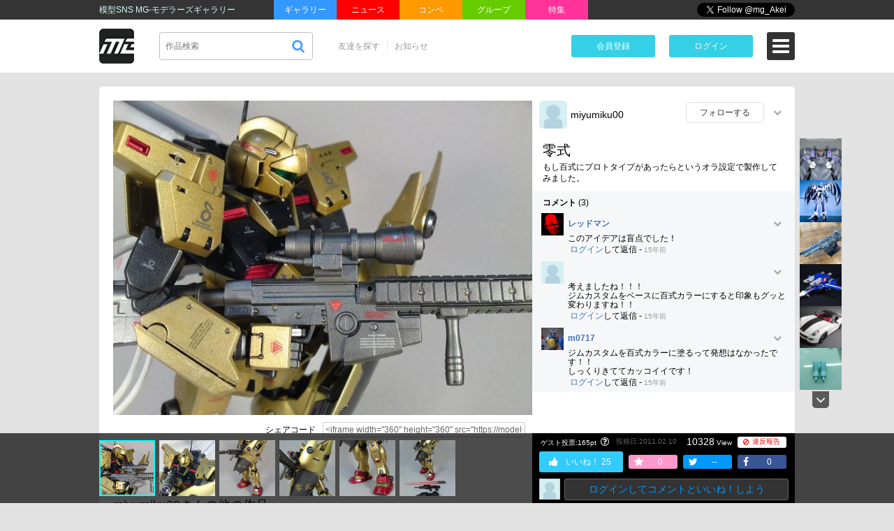

--- FILE ---
content_type: text/html; charset=UTF-8
request_url: https://modelers-g.jp/items/6582
body_size: 102425
content:
<!DOCTYPE html>
<html>
<head>
    <script async src="https://pagead2.googlesyndication.com/pagead/js/adsbygoogle.js?client=ca-pub-0216439982188170" crossorigin="anonymous"></script>

    <title>零式 | miyumiku00 | 模型・フィギュアSNS【MG】</title>
    <meta charset="utf-8">
    <meta name="viewport" content="width=device-width, initial-scale=1">
    <meta name="keywords" content="">
    <meta name="description" content="もし百式にプロトタイプがあったらというオラ設定で製作してみました。">



    <link rel="canonical" href="https://modelers-g.jp/items/6582" />

    
    <meta name="twitter:card" content="summary_large_image">
    <meta name="twitter:site" content="@mg_Akei">

    <meta property="og:type" content="website" />
    <meta property="og:title" content="零式 | miyumiku00 | 模型・フィギュアSNS【MG】" />
    <meta property="og:url" content="https://modelers-g.jp/items/6582" />
    <meta property="og:image" content="https://data.modelers-g.jp/users/3282/items/6582/main/5ff28d212ba03f17ec8b9a56679083db.jpg?Expires=1768708898&amp;Signature=T~Cow-RHNprMQ1dpd1vp~[base64]~Vxl3xSdmk4gC0vIS5eWFDcnkmBewdbEzPdDT9YGjQKoWArCRpDN93jDunn2hILSlRgxQ__&amp;Key-Pair-Id=APKAIWZYGSM3OSYLNCYQ" />
    <meta property="og:image:width" content="600" />
    <meta property="og:image:height" content="450" />
    <meta property="og:site_name" content="MG-モデラーズギャラリー｜フィギュア・プラモ・ガンプラ作例投稿SNS" />
    <meta property="og:description" content="もし百式にプロトタイプがあったらというオラ設定で製作してみました。" />

    <!-- Facebook用設定 -->
    <meta property="fb:app_id" content="1376347019106583" />

    <!-- ※Twitter共通設定 -->
    <meta name="twitter:card" content="photo" />

    <link href="/favicon.ico" rel="SHORTCUT ICON">
            <link rel="stylesheet" href="/css/app.css?id=1c8e1ff344ec9817864a">
    
        <link href="//maxcdn.bootstrapcdn.com/font-awesome/4.7.0/css/font-awesome.min.css" rel="stylesheet">
    <script>
        window.Mg = {"csrf_token":"F9uK8mhiKcrVjRBp02vIs2oSoipJtt6S0NHhxsNS","login_user_id":0,"login_user":null,"root_url":"https:\/\/modelers-g.jp","api_url":"https:\/\/modelers-g.jp\/api","mg_img_path":"https:\/\/data.modelers-g.jp","loaded_url":"https:\/\/modelers-g.jp\/items\/6582","segment_1":"items","segment_for_menu":"","is_mobile":false,"os":"OS X","fb_atoken":"1376347019106583|GfFMsTHXmbBphdi8IImgoPFUlug","ad_item_list_per":5,"env":"production","latest_cache":{"ads":1653435786,"hot_competitions":"2","information":"0","language":1718631360},"valid_default_filesize":5,"valid_default_imagesize":5000};
    </script>
    






</head>

<body>
<script>
(function(i,s,o,g,r,a,m){i['GoogleAnalyticsObject']=r;i[r]=i[r]||function(){
    (i[r].q=i[r].q||[]).push(arguments)},i[r].l=1*new Date();a=s.createElement(o),
m=s.getElementsByTagName(o)[0];a.async=1;a.src=g;m.parentNode.insertBefore(a,m)
})(window,document,'script','https://www.google-analytics.com/analytics.js','ga');

ga('create', 'UA-96089987-1', 'auto');
ga('send', 'pageview');
</script>
<script async src="https://pagead2.googlesyndication.com/pagead/js/adsbygoogle.js?client=ca-pub-3087478988257813"
crossorigin="anonymous"></script>

<div id="fb-root"></div>
<div id="app" @dragover.prevent @drop.prevent>

    <important-alert></important-alert>

    <header-area v-cloak inline-template>
    <header>
        <section class="header_top">
            <div class="header_top_inner">
                                    <h1>模型SNS MG-モデラーズギャラリー</h1>
                
                <ul class="header_top_navi">
                    <li><a href="https://modelers-g.jp" class="mg1">ギャラリー</a></li>
                    <li><a href="https://news.modelers-g.jp" class="mg2">ニュース</a></li>
                    <li><a href="https://modelers-g.jp/competitions" class="mg3">コンペ</a></li>
                    <li><a href="https://modelers-g.jp/groups" class="mg4">グループ</a></li>
                    <li><a href="https://modelers-g.jp/features/latest" class="mg5">特集</a></li>
                </ul>

                <div class="social_button_area">
                    <div class="header_facebook">
                        <div class="fb-like" data-layout="button_count"></div>
                    </div>

                    <div class="header_twitter">
                        <a href="https://twitter.com/mg_Akei" class="twitter-follow-button" data-show-count="false">Follow @mg_Akei</a>
                    </div>
                </div>
            </div>
        </section>

        <section class="header_bottom clearfix">
            <div class="f_l">
                <nav class="site_logo_area">
                    <a href="https://modelers-g.jp">
                        <img src="https://data.modelers-g.jp/img/logo.png" id="img_logo" class="site_logo" alt="模型・フィギュアSNS MG-モデラーズギャラリー">
                    </a>
                </nav>

                <nav class="searchbox_area">
                    <div class="searchbox">
                        <form method="GET" action="https://modelers-g.jp" accept-charset="UTF-8">
                            <input class="search" placeholder="作品検索" maxlength="64" v-model="search" name="s" type="text">
                            <input type="hidden" name="kind" value="search">
                            <input class="submit" type="submit" alt="検索" value="" :disabled="searchDisabled">
                        </form>
                    </div>
                </nav>

                <nav class="list_navigation_area">
                    <ul class="list_navigation" v-if="_.isEmpty(login_user)">
                        <li><a href="https://modelers-g.jp/members">友達を探す</a></li>
                        <li>
                            <a href="https://modelers-g.jp/information">お知らせ</a>
                            <span class="notification_dot" v-if="has_recently_information"></span>
                        </li>
                    </ul>
                    <ul class="list_navigation" v-else>
                        <li><a href="/admin" v-if="login_user.role == 'administrator'">管理画面</a>
                        <li><a href="/mypage">マイページ</a>
                        <li><a href="https://modelers-g.jp/items/create">作品投稿</a></li>
                        <li><a href="https://modelers-g.jp/members">友達を探す</a></li>
                        <li><a href="https://modelers-g.jp/groups/create">グループを作成</a></li>
                        
                        
                        
                    </ul>
                </nav>
            </div>

            <div class="f_r">
                <div v-if="_.isEmpty(login_user)">
                    <nav class="register_button_area">
                        <a href="https://modelers-g.jp/register" class="register_button">会員登録 </a>
                    </nav>

                    <nav class="login_button_area">
                        <a href="https://modelers-g.jp/login" class="login_button" @click.prevent="showModalLogin" dusk="show_modal_login">ログイン</a>
                    </nav>

                    <nav class="icon_header_menu_area">
                        <div class="icon_header_menu" @click="showUserMenu"></div>
                        <span class="icon_badge" v-if="has_recently_information">!</span>
                    </nav>
                </div>

                <div v-else>
                    <nav class="notifications_area">
                        <user-notifications title="通知"></user-notifications>
                    </nav>

                    <nav class="messages_area">
                        <a href="/mypage/messages">
                            <img src="https://data.modelers-g.jp/img/icon_message.png" alt="メッセージ">
                        </a>
                        <span class="icon_badge" v-if="unread_message_cnt > 0">{{ unread_message_cnt }}</span>
                    </nav>

                    <nav class="user_icon_area">
                        <a href="/mypage"><img :src="userAvatarImg(login_user)" class="img_user"></a>
                    </nav>

                    <nav class="icon_header_menu_area">
                        <div class="icon_header_menu" @click="showUserMenu"></div>
                    </nav>
                </div>
            </div>
        </section>

        <modal-user-menu
       v-if="show_modal_user_menu"
       v-cloak
       inline-template>

    <div class="window_bg" @mousedown="clickOutside">
        <div class="user_menu_window">
            <div class="inner">
                <div class="close_window" @click="closeModal">×</div>

                <div class="user_menu_window_list">
                    <div class="list_1st">
                        <div class="avatar" v-if="!_.isEmpty(login_user)">
                            <a href="/mypage">
                                <img :src="userAvatarImg(login_user)" :alt="userName">
                            </a>
                            <a href="/mypage">{{ userName }}</a>
                        </div>
                        <table>
                            <tr>
                                <td>
                                    <a href="/items/create">
                                        <picture>
                                            <source type="image/webp" srcset="https://data.modelers-g.jp/img/icon_menu_item_create.webp">
                                            <img src="https://data.modelers-g.jp/img/icon_menu_item_create.png" alt="作品を投稿する">
                                        </picture>
                                    </a>
                                    <a href="/items/create">作品を投稿する</a>
                                </td>
                                <td>
                                    <a href="/mypage/favorites">
                                        <picture>
                                            <source type="image/webp" srcset="https://data.modelers-g.jp/img/icon_menu_favorites.webp">
                                            <img src="https://data.modelers-g.jp/img/icon_menu_favorites.png" alt="お気に入り">
                                        </picture>
                                    </a>
                                    <a href="/mypage/favorites">お気に入り</a>
                                </td>
                                <td>
                                    <span class="notification_dot" v-if="has_recently_information"></span>
                                    <a href="/information">
                                        <picture>
                                            <source type="image/webp" srcset="https://data.modelers-g.jp/img/icon_menu_information.webp">
                                            <img src="https://data.modelers-g.jp/img/icon_menu_information.png" alt="お知らせ">
                                        </picture>
                                    </a>
                                    <a href="/information">お知らせ</a>
                                </td>
                            </tr>
                        </table>
                    </div>
                    <div class="list_2nd">
                        <div class="menu_list_title">友達</div>
                        <table>
                            <tr>
                                <td>
                                    <a href="https://modelers-g.jp/members">
                                        <picture>
                                            <source type="image/webp" srcset="https://data.modelers-g.jp/img/icon_menu_members.webp">
                                            <img src="https://data.modelers-g.jp/img/icon_menu_members.png" alt="友達を探す">
                                        </picture>
                                    </a>
                                    <a href="https://modelers-g.jp/members">友達を探す</a>
                                </td>
                                <td>
                                    <a href="/mypage/followers">
                                        <picture>
                                            <source type="image/webp" srcset="https://data.modelers-g.jp/img/icon_menu_followers.webp">
                                            <img src="https://data.modelers-g.jp/img/icon_menu_followers.png" alt="フォロー/フォロワー">
                                        </picture>
                                    </a>
                                    <a href="/mypage/followers">フォロー/フォロワー</a>
                                </td>
                                <td>
                                    <a href="/mypage/messages">
                                        <picture>
                                            <source type="image/webp" srcset="https://data.modelers-g.jp/img/icon_menu_message.webp">
                                            <img src="https://data.modelers-g.jp/img/icon_menu_message.png" alt="メッセージ">
                                        </picture>
                                    </a>
                                    <a href="/mypage/messages">メッセージ</a>
                                </td>
                            </tr>
                        </table>
                    </div>
                    <div class="list_2nd">
                        <div class="menu_list_title">グループ</div>
                        <table>
                            <tr>
                                <td>
                                    <a href="https://modelers-g.jp/groups">
                                        <picture>
                                            <source type="image/webp" srcset="https://data.modelers-g.jp/img/icon_menu_groups.webp">
                                            <img src="https://data.modelers-g.jp/img/icon_menu_groups.png" alt="グループを探す">
                                        </picture>
                                    </a>
                                    <a href="https://modelers-g.jp/groups">グループを探す</a>
                                </td>
                                <td>
                                    <a href="https://modelers-g.jp/groups/create">
                                        <picture>
                                            <source type="image/webp" srcset="https://data.modelers-g.jp/img/icon_menu_group_create.webp">
                                            <img src="https://data.modelers-g.jp/img/icon_menu_group_create.png" alt="グループ作成">
                                        </picture>
                                    </a>
                                    <a href="https://modelers-g.jp/groups/create">グループ作成</a>
                                </td>
                                <td>
                                    <a href="/mypage/groups">
                                        <picture>
                                            <source type="image/webp" srcset="https://data.modelers-g.jp/img/icon_menu_join_groups.webp">
                                            <img src="https://data.modelers-g.jp/img/icon_menu_join_groups.png" alt="参加グループ">
                                        </picture>
                                    </a>
                                    <a href="/mypage/groups">参加グループ</a>
                                </td>
                            </tr>
                        </table>
                    </div>
                    <div class="list_3rd">
                        <div class="menu_list_title">アカウント</div>
                        <table>
                            <tr>
                                <td>
                                    <a href="/mypage/profile/edit">
                                        <picture>
                                            <source type="image/webp" srcset="https://data.modelers-g.jp/img/icon_menu_profile_edit.webp">
                                            <img src="https://data.modelers-g.jp/img/icon_menu_profile_edit.png" alt="プロフィールの編集">
                                        </picture>
                                    </a>
                                    <a href="/mypage/profile/edit">プロフィールの編集</a>
                                </td>
                                <td>
                                    <a href="/mypage/social">
                                        <picture>
                                            <source type="image/webp" srcset="https://data.modelers-g.jp/img/icon_menu_social.webp">
                                            <img src="https://data.modelers-g.jp/img/icon_menu_social.png" alt="">
                                        </picture>
                                    </a>
                                    <a href="/mypage/social">外部SNS連携</a>
                                </td>
                                <td v-if="_.isEmpty(login_user)">
                                    <a href="/login">
                                        <picture>
                                            <source type="image/webp" srcset="https://data.modelers-g.jp/img/icon_menu_login.webp">
                                            <img src="https://data.modelers-g.jp/img/icon_menu_login.png" alt="ログイン">
                                        </picture>
                                    </a>
                                    <a href="/login">ログイン</a>
                                </td>
                                <td v-else>
                                    <a href="/logout" @click.prevent="logout">
                                        <picture>
                                            <source type="image/webp" srcset="https://data.modelers-g.jp/img/icon_menu_logout.webp">
                                            <img src="https://data.modelers-g.jp/img/icon_menu_logout.png" alt="ログアウト">
                                        </picture>
                                    </a>
                                    <a href="/logout" @click.prevent="logout">ログアウト</a>

                                    <form id="logout-form" action="/logout" method="POST" style="display: none;">
                                        <input type="hidden" name="_token" value="F9uK8mhiKcrVjRBp02vIs2oSoipJtt6S0NHhxsNS">
                                    </form>
                                </td>
                            </tr>
                        </table>
                    </div>
                    <div class="list_lang">
                        <span>言語：</span>
                        <a href="https://modelers-g.jp/items/6582/?locale=ja">日本語</a> |
                        <a href="https://modelers-g.jp/items/6582/?locale=en">English</a>
                    </div>

                    <div class="list_footer">
                        <div class="upper_row">
                            <a href="/admin" v-if="isAdmin">管理画面</a>
                            <span v-if="isAdmin"> |</span>
                            <a href="/site_links">ブログ一覧</a> |
                            <a href="/site_feeds">ブログフィード</a>
                        </div>
                        <div>
                            <a href="/terms">利用規約</a> |
                            <a href="/faqs">FAQ</a> |
                            <a href="/contact">お問い合わせ</a>
                        </div>






                    </div>
                    <div class="menu_copyright" v-html="'（c）&lt;a href=&quot;https://modelers-g.jp/&quot;&gt;フィギュア・模型投稿SNS【MG モデラーズギャラリー】ガンプラ｜ガンダム｜プラモデル&lt;/a&gt;'">
                    </div>
                </div>

            </div>
        </div>
    </div>

</modal-user-menu>

        <modal-login
           v-if="show_modal_login"
           v-cloak
           inline-template>

        <div class="window_bg" @mousedown="clickOutside">
            <div class="login_window">
                <div class="inner">
                    <div class="window_title">MGにログイン</div>
                    <div class="close_window" @click="closeModal">×</div>
                    <div class="window_message" v-if="modal_login_message">{{ modal_login_message }}</div>
                    <div class="login_area">
                        <form method="POST" action="https://modelers-g.jp/login" accept-charset="UTF-8"><input name="_token" type="hidden" value="F9uK8mhiKcrVjRBp02vIs2oSoipJtt6S0NHhxsNS">
                            <input type="text" name="login" placeholder="ID または メールアドレス"><br />
                            <input type="password" name="password" placeholder="パスワード" autocomplete="off"><br />
                            <button type="submit" class="btn_submit pointer">ログイン</button>
                        </form>

                        <div class="sns_login">
                            <div class="title">もっているアカウントでログイン</div>
                            <a href="/oauth/twitter">
                                <picture>
                                    <source type="image/webp" srcset="https://data.modelers-g.jp/img/icon_twitter.webp">
                                    <img src="https://data.modelers-g.jp/img/icon_twitter.png" alt="Twitter">
                                </picture>
                            </a>






                        </div>

                        <div class="register_area">
                            <div class="title">アカウントがない →　<a href="/register">新規会員登録</a></div>
                        </div>
                    </div>
                    <div class="attention">
                        <a href="https://modelers-g.jp/login">ID・パスワードを忘れた方はこちら</a>
                    </div>
                </div>
            </div>
        </div>

    </modal-login>


    </header>
</header-area>

    <div class="container">

        <header-menu v-if="isReadiedTranslation"></header-menu>

        <div class="wrapper clearfix">

            
                
    
    <div id="js_item_show" class="item_show content">
        <input type="hidden" id="item_id" data-item_id="6582">
        <item-show
        :sync_item="{&quot;item_id&quot;:6582,&quot;user_id&quot;:3282,&quot;title&quot;:&quot;\u96f6\u5f0f&quot;,&quot;pv&quot;:10328,&quot;likes&quot;:25,&quot;tweet&quot;:0,&quot;tweet_old&quot;:0,&quot;facebook_share&quot;:0,&quot;admin_hidden_reason&quot;:null,&quot;adult_flg&quot;:0,&quot;public_status&quot;:0,&quot;type&quot;:0,&quot;new_at&quot;:&quot;2011-02-10 16:01:06&quot;,&quot;created_at&quot;:&quot;2011-02-10 16:01:06&quot;,&quot;updated_at&quot;:&quot;2011-02-10 16:01:06&quot;,&quot;comment_all_count&quot;:3,&quot;favorites_count&quot;:0,&quot;points_count&quot;:&quot;165&quot;,&quot;total_points_count&quot;:&quot;25&quot;,&quot;item_kits&quot;:[],&quot;tags&quot;:[{&quot;item_tag_id&quot;:8751,&quot;name&quot;:&quot;\u30b8\u30e0\u30ab\u30b9\u30bf\u30e0&quot;,&quot;pivot&quot;:{&quot;item_id&quot;:6582,&quot;item_tag_id&quot;:8751,&quot;created_at&quot;:&quot;2019-07-18T00:00:00.000000Z&quot;}},{&quot;item_tag_id&quot;:15310,&quot;name&quot;:&quot;\u767e\u5f0f&quot;,&quot;pivot&quot;:{&quot;item_id&quot;:6582,&quot;item_tag_id&quot;:15310,&quot;created_at&quot;:&quot;2019-07-18T00:00:00.000000Z&quot;}}],&quot;user&quot;:{&quot;user_id&quot;:3282,&quot;name&quot;:&quot;miyumiku00&quot;,&quot;img_filename&quot;:null,&quot;nickname&quot;:&quot;miyumiku00&quot;,&quot;address&quot;:&quot;&quot;,&quot;job&quot;:&quot;&quot;,&quot;hobby&quot;:&quot;&quot;,&quot;pr&quot;:&quot;&quot;,&quot;timezone&quot;:&quot;Asia\/Tokyo&quot;,&quot;role&quot;:&quot;user&quot;,&quot;admin_suspended_reason&quot;:null,&quot;deleted_at&quot;:null,&quot;avatarImg&quot;:&quot;https:\/\/data.modelers-g.jp\/img\/avatar_blank.png&quot;,&quot;hasPassword&quot;:true},&quot;project_tags&quot;:[],&quot;points_only_user&quot;:[{&quot;point_id&quot;:496962,&quot;user_id&quot;:248,&quot;pointable_id&quot;:6582,&quot;pointable_type&quot;:&quot;App\\Models\\Item&quot;,&quot;type&quot;:0,&quot;point&quot;:1,&quot;created_at&quot;:&quot;2011-02-22 12:43:59&quot;,&quot;user&quot;:{&quot;user_id&quot;:248,&quot;name&quot;:&quot;asato&quot;,&quot;img_filename&quot;:null,&quot;nickname&quot;:&quot;\u30a2\u30b5\u30c8\u30fc\u3000\u53c8\u306f\u3000\u4eba\u70ba&quot;,&quot;address&quot;:&quot;&quot;,&quot;job&quot;:&quot;\u30c7\u30b6\u30a4\u30f3\u30fb\u30a4\u30e9\u30b9\u30c8\u95a2\u4fc2&quot;,&quot;hobby&quot;:&quot;\u30aa\u30ea\u30ed\u30dc\u63cf\u304d\u306a\u3069\u3002\u6700\u8fd1\u3084\u3063\u3066\u306a\u3044\u306a\u30fb\u30fb\u30fb&quot;,&quot;pr&quot;:&quot;\u6e9c\u307e\u3063\u3066\u3057\u307e\u3063\u305f\u30d7\u30e9\u30e2\u3069\u3046\u3057\u3088\u3046\u3069\u3046\u3057\u3088\u3046\u3002\u6700\u8fd1\u306f\u7121\u540d\u3067\u30b3\u30e1\u30f3\u30c8\u3057\u305f\u308a\u3057\u3066\u307e\u3059\u3002&quot;,&quot;timezone&quot;:&quot;Asia\/Tokyo&quot;,&quot;role&quot;:&quot;user&quot;,&quot;admin_suspended_reason&quot;:null,&quot;deleted_at&quot;:null,&quot;avatarImg&quot;:&quot;https:\/\/data.modelers-g.jp\/img\/avatar_blank.png&quot;,&quot;hasPassword&quot;:true}},{&quot;point_id&quot;:511305,&quot;user_id&quot;:2676,&quot;pointable_id&quot;:6582,&quot;pointable_type&quot;:&quot;App\\Models\\Item&quot;,&quot;type&quot;:0,&quot;point&quot;:1,&quot;created_at&quot;:&quot;2011-02-10 23:45:57&quot;,&quot;user&quot;:{&quot;user_id&quot;:2676,&quot;name&quot;:&quot;m0717&quot;,&quot;img_filename&quot;:&quot;b0006c4bf2819d1589f324b1984d4e35.jpg&quot;,&quot;nickname&quot;:&quot;m0717&quot;,&quot;address&quot;:&quot;&quot;,&quot;job&quot;:&quot;&quot;,&quot;hobby&quot;:&quot;&quot;,&quot;pr&quot;:&quot;&quot;,&quot;timezone&quot;:&quot;Asia\/Tokyo&quot;,&quot;role&quot;:&quot;user&quot;,&quot;admin_suspended_reason&quot;:null,&quot;deleted_at&quot;:null,&quot;avatarImg&quot;:&quot;https:\/\/data.modelers-g.jp\/users\/2676\/avatars\/base\/b0006c4bf2819d1589f324b1984d4e35.jpg?d=1283501761&quot;,&quot;hasPassword&quot;:true}},{&quot;point_id&quot;:1803661,&quot;user_id&quot;:21014,&quot;pointable_id&quot;:6582,&quot;pointable_type&quot;:&quot;App\\Models\\Item&quot;,&quot;type&quot;:0,&quot;point&quot;:1,&quot;created_at&quot;:&quot;2014-04-17 15:54:40&quot;,&quot;user&quot;:{&quot;user_id&quot;:21014,&quot;name&quot;:&quot;gucciboy&quot;,&quot;img_filename&quot;:null,&quot;nickname&quot;:&quot;gucciboy&quot;,&quot;address&quot;:&quot;\u6771\u4eac\u90fd\u53f0\u6771\u533a&quot;,&quot;job&quot;:&quot;\u30d5\u30ea\u30fc&quot;,&quot;hobby&quot;:&quot;&quot;,&quot;pr&quot;:&quot;3\u6708\u304b\u3089\u30ac\u30f3\u30d7\u30e9\u4f5c\u308a\u3092\u306f\u3058\u3081\u305f\u521d\u5fc3\u8005\u3067\u3059\u3002\r\n\u5931\u6557\u3070\u3063\u304b\u308a\u3057\u3066\u307e\u3059\u304c\u3001\u305d\u308c\u3082\u7df4\u7fd2\u3060\u3068\u601d\u3063\u3066\u697d\u3057\u3093\u3067\u4f5c\u3063\u3066\u3044\u307e\u3059^^\r\n\r\n\u5857\u88c5\u3084\u52a0\u5de5\u3001\u305d\u308c\u306b\u5199\u771f\u64ae\u5f71\u306e\u6280\u8853\u306a\u3069\u3001\u7686\u3055\u3093\u304b\u3089\u5b66\u3070\u305b\u3066\u3082\u3089\u3063\u3066\u3044\u307e\u3059\u3002\r\n\r\n\u3069\u3046\u305e\u3088\u308d\u3057\u304f\u304a\u9858\u3044\u3057\u307e\u3059\u3002&quot;,&quot;timezone&quot;:&quot;Asia\/Tokyo&quot;,&quot;role&quot;:&quot;user&quot;,&quot;admin_suspended_reason&quot;:null,&quot;deleted_at&quot;:null,&quot;avatarImg&quot;:&quot;https:\/\/data.modelers-g.jp\/img\/avatar_blank.png&quot;,&quot;hasPassword&quot;:true}}],&quot;imgs&quot;:[{&quot;img_id&quot;:39661,&quot;imageable_id&quot;:6582,&quot;img_filename&quot;:&quot;5ff28d212ba03f17ec8b9a56679083db.jpg&quot;,&quot;width&quot;:600,&quot;height&quot;:450,&quot;caption&quot;:&quot;\u3082\u3057\u767e\u5f0f\u306b\u30d7\u30ed\u30c8\u30bf\u30a4\u30d7\u304c\u3042\u3063\u305f\u3089\u3068\u3044\u3046\u30aa\u30e9\u8a2d\u5b9a\u3067\u88fd\u4f5c\u3057\u3066\u307f\u307e\u3057\u305f\u3002&quot;,&quot;displayCaption&quot;:&quot;\u3082\u3057\u767e\u5f0f\u306b\u30d7\u30ed\u30c8\u30bf\u30a4\u30d7\u304c\u3042\u3063\u305f\u3089\u3068\u3044\u3046\u30aa\u30e9\u8a2d\u5b9a\u3067\u88fd\u4f5c\u3057\u3066\u307f\u307e\u3057\u305f\u3002&quot;,&quot;baseSize&quot;:&quot;https:\/\/data.modelers-g.jp\/users\/3282\/items\/6582\/base\/5ff28d212ba03f17ec8b9a56679083db.jpg?Expires=1768708898&amp;Signature=U5kiZ9aFRtQyoKJ3Hk1MkgVq5tRPwe0tffyYfZGiEoVDKl5Z3LEGeZWSUrjf9tChfRYwU6VAhrhfot5gjsvIGX6LwQgrpnI6wh2NAzSP5e-Yc~S~xpwkacnUb199UFGHU5Hw7DwVNsj96LS5K2WmOsc9Kt~-OvrFhRjNK6x1UXVC9Qx52frJfsJ2ceZ04OXowlWCYinTyK4a4i8-NlHFPC~-wey0wLapLqr7L5FcyQiP6ta74tjg6TEMBPwXNFjXMvHhJCJnNSo2FI9owluZ~dCKrWsl8LhQUXSq1N4FIwxE5OY4c7qXB260vWcZOUbWOIjDSTpl06UveBM5B36HxQ__&amp;Key-Pair-Id=APKAIWZYGSM3OSYLNCYQ&quot;,&quot;mainSize&quot;:&quot;https:\/\/data.modelers-g.jp\/users\/3282\/items\/6582\/main\/5ff28d212ba03f17ec8b9a56679083db.jpg?Expires=1768708898&amp;Signature=T~Cow-RHNprMQ1dpd1vp~[base64]~Vxl3xSdmk4gC0vIS5eWFDcnkmBewdbEzPdDT9YGjQKoWArCRpDN93jDunn2hILSlRgxQ__&amp;Key-Pair-Id=APKAIWZYGSM3OSYLNCYQ&quot;,&quot;thumbSize&quot;:&quot;https:\/\/data.modelers-g.jp\/users\/3282\/items\/6582\/s300x300\/5ff28d212ba03f17ec8b9a56679083db.jpg?Expires=1768708898&amp;Signature=hbWNBneXewMmMABy03tAow7UXhZVpTBAmOoZElEqTKjYmcOWkVsNKq4R4UETrbA6lQXXQ1Gm6XO1FqIuGTMsZz9zhpmcrk2oK-hzyz3mVNESbPVaUbdG7t2U6tLna1YROOHGGF6Fp5CjKG6NadSsW7ZdOy~RB-DO3ZrjCplJbdEVITwYeWdmEn1LdmGUhzD-X5hOzDGCjIBX-DgWzs90Gb8HbisdbF2axEyKGwUisC-IeRFIiglAGEmmpqhEbBg~2vx7PE7fOmPDZ~QC3r7UEbPARUfDsmHsafvnnwEEvGn4xErqwcVNfBF5NiM5EKHGokwJ0dDJpHN1zGz5Sxu6iQ__&amp;Key-Pair-Id=APKAIWZYGSM3OSYLNCYQ&quot;},{&quot;img_id&quot;:39662,&quot;imageable_id&quot;:6582,&quot;img_filename&quot;:&quot;ef3636ca6164d1a29b287c6394d113b2.jpg&quot;,&quot;width&quot;:600,&quot;height&quot;:450,&quot;caption&quot;:null,&quot;displayCaption&quot;:&quot;&quot;,&quot;baseSize&quot;:&quot;https:\/\/data.modelers-g.jp\/users\/3282\/items\/6582\/base\/ef3636ca6164d1a29b287c6394d113b2.jpg?Expires=1768708898&amp;Signature=CEWDxmf5Va72L2krHDhSH8GQVBOW83DntDoGo8HXKuAGyv05Sc0tcs0WbpPAtBOTI~8oJNcBAfttJNKSX2HOdwpcqag0HjI9n6DAnjLfueAVvQiYRAGQYOFqB~[base64]~IvWg__&amp;Key-Pair-Id=APKAIWZYGSM3OSYLNCYQ&quot;,&quot;mainSize&quot;:&quot;https:\/\/data.modelers-g.jp\/users\/3282\/items\/6582\/main\/ef3636ca6164d1a29b287c6394d113b2.jpg?Expires=1768708898&amp;Signature=S3rW4ICemuEhQS9dXqHlvdlB~jWX1TpPwPEkAuYKp9Z92~4ig~cvqvqx3s4mEeghKbEUnaU5x1C3vHbZvb2IufkCYtRQPXa0mlxdVYQ6b5coY1gSbGaNCrxuPU7ggqoZuGDtFFaN1dEGv1K~GUS1TIntZ1Chei2UJXsP~nYliRLVXiWrCkt08t1-VymNHUCQejwO3kaVLS0zdZo717Vcrty0fXk6ZS3i6a~OVzGKmccYVs6Km676JsmseulRkGxXMD-V2Xo9Q5y6-CnNTLH3eg59tj7tXxHa~H-bYpZIiNQw0fWxEPVpuVUhJh5MdZZikfPln6XNCn2oZbE2nJusqA__&amp;Key-Pair-Id=APKAIWZYGSM3OSYLNCYQ&quot;,&quot;thumbSize&quot;:&quot;https:\/\/data.modelers-g.jp\/users\/3282\/items\/6582\/s300x300\/ef3636ca6164d1a29b287c6394d113b2.jpg?Expires=1768708898&amp;Signature=cfr50lSQhNEBy7Cy6BROz9CF4XeunXFyhYr0-tbZIV51pknt0KK7lT6OiUcvxuTvEldKyYWneiNK3uVARczx3wIFjR5qSLvIAq-wgUtdYBB59oH2uN8~OWwZ-LZup97vOdobFW4CgQdnE-cSMDmTFkU0QYKA3Crbf2qsfRE~AGV2nM3PYG0WJmRkW4Ho~snzA2J9pKDQ5MHQQ6mxxnTYrTPPkMppi70edgnsirwd82gpgbSlhOSVKuMR5-niaoGeBh-XPuO9Cwkc4iM6W8~DUqdCjxszE37pA-28OvtCJZYWtAbZ4rA~UYSA12~ECqVwe6PrYT-ZTusNEa7k5zZTyQ__&amp;Key-Pair-Id=APKAIWZYGSM3OSYLNCYQ&quot;},{&quot;img_id&quot;:39663,&quot;imageable_id&quot;:6582,&quot;img_filename&quot;:&quot;6455f469827670629ef508398f26fe8d.jpg&quot;,&quot;width&quot;:600,&quot;height&quot;:800,&quot;caption&quot;:null,&quot;displayCaption&quot;:&quot;&quot;,&quot;baseSize&quot;:&quot;https:\/\/data.modelers-g.jp\/users\/3282\/items\/6582\/base\/6455f469827670629ef508398f26fe8d.jpg?Expires=1768708898&amp;Signature=LYPAO5SD-e14tzbkL5NRTxlANt30vp99RYGpQjg-1kgpPiQ3PkEWbIZ0ocUXPso0YUVJnIUEUpD4XSx9akSJV8msX2OrCZp9neb5Z2oyNtHUZH0QPfHlMrc~k6jPItyWBSJ~vyjWiWOQVKvnZ4LvO-y9CiyfbmCm6wWAOEkSmJY91qgzqeqF397Le7T2Am6BMVai8EPbl-V5W5pmh-bno6YKINQShzykKD0hxus59vpLbyzttdcmkhspOKMVkMabCiJMgCA4~jVfzMsYcLSxYfnrJm2utQhIbPbOznIf2DmKSJ0sDMRODgxFAp1FquQzhyg8LbhtsBKgq2x1d1JYQA__&amp;Key-Pair-Id=APKAIWZYGSM3OSYLNCYQ&quot;,&quot;mainSize&quot;:&quot;https:\/\/data.modelers-g.jp\/users\/3282\/items\/6582\/main\/6455f469827670629ef508398f26fe8d.jpg?Expires=1768708898&amp;Signature=JnY0p0R2Fez92oq2Y7~GvmERqMNQi~keBbnfnOYY3tvaVZMybrUwDRq5dpwdap4BSJ3js9anNC5EcxuLnGHarEznov626-QNxepgxpHZ8jOlJsMS1pJhTLTOOscBlQqIIN1Qlg~jTxwN~qjiHvf7PMChW7R4F74kFs5zLZWYAHQmLr19h5MN81ib7cNb5vFwZjpw6-2fO-vmE5oZ6b4fCPXYMFj9PXUjry1UaP0imE3Moh8eR-KiLqkFisw9VlFVZijcydwxyUtgBz2CEIZ~XR8zNB4fkfUlnSl9oOvd3sGrmaT1ubyD~p3I4739VuGiW3RNYgyX1Jxx5Vnu5tT2ow__&amp;Key-Pair-Id=APKAIWZYGSM3OSYLNCYQ&quot;,&quot;thumbSize&quot;:&quot;https:\/\/data.modelers-g.jp\/users\/3282\/items\/6582\/s300x300\/6455f469827670629ef508398f26fe8d.jpg?Expires=1768708898&amp;Signature=d-oFXV~W9FabowyQsam94UHRPg~WqDhk0YunmOTW3G8Iuxtd8gGv9UDU9wXpUu98GzlAGj6hR~v8GceH4KJku5oaHSzfOfySqMGcpAqcGJh~fpVBDsq7dZcTVTyKlA5m6PAVqC~zoVQYtZzPWyRi8g5WFVyWW4dSCoQpOahX5peh-D5UU2F583qD6QTrkG~F17JjhbaNjMgCKb5b-RpLS6pnDoFsJha6k4y6gxNxXceRfogUbsyc4psDI4-fOv4MEGNslhRrwktOCOihuzhxsBhen54X6LYDeodj3G0V569qzbKoT5LBGvJ8VJpRqdl6y4AIxzUaWSpKW9bcqlcZDg__&amp;Key-Pair-Id=APKAIWZYGSM3OSYLNCYQ&quot;},{&quot;img_id&quot;:39664,&quot;imageable_id&quot;:6582,&quot;img_filename&quot;:&quot;afc4838aedc0e0c5247071fc0e16bee4.jpg&quot;,&quot;width&quot;:600,&quot;height&quot;:800,&quot;caption&quot;:null,&quot;displayCaption&quot;:&quot;&quot;,&quot;baseSize&quot;:&quot;https:\/\/data.modelers-g.jp\/users\/3282\/items\/6582\/base\/afc4838aedc0e0c5247071fc0e16bee4.jpg?Expires=1768708898&amp;Signature=a2AFhSorOWDhfv-DE0ENMeTQYwhiyV~ECnZeTFc~oq~ofvgrAi-5CPfoVUXD-a8KlQgvwNg9NTgQfkyMjEjtk6XG9Phulglnm77LVKsP8Lh7JUhZOB3YqQpYgkpAd5wyjcf24KH~l6ZTbPTjWtfV3C7iC5pl~HpYUvCIm0DqvDZ-fEKgdhK3VCfty19WEk2EXlv4TAKZP9MZZE3Nq7rwLOLejy3bO7O8GnqVK5AaCIOoB1gMor52WrTcMeMHdEh7AmV5akEX8evBzi88BdqbyH56vNzrYB5tY0vkNHyyK0DSznUhxgJDaXo9WnEBOG8yL~H0qDz1rC72Aozlzwfk0w__&amp;Key-Pair-Id=APKAIWZYGSM3OSYLNCYQ&quot;,&quot;mainSize&quot;:&quot;https:\/\/data.modelers-g.jp\/users\/3282\/items\/6582\/main\/afc4838aedc0e0c5247071fc0e16bee4.jpg?Expires=1768708898&amp;Signature=JlNiRT5Q6T9Slj6NTv8EPL7~WdYQs8POKbpi6LY0WSClc6sUM4QWNwfBurclLCXAdbU5Bv~HcJoypcTl8gnttpLz3JdEf3wAL-kVlTaPXK7YvhqR~o6h6ckJPtz0Rg4hwT14t9-zlR91eWyEPTD~DunYOXWxmYHsbehHoymPs80V6LLNdUV6OsOXtwpg9ZBjV5ZVJBSKVFLl8u9QJ1Vj8cZnQt-bwt7Tqwyw8RdM3Xt-naR7oi5BEs9Ge9FgIcJ1d368XLIu3KtlX6RtkuWPyElpuuLPxUaYRG8qqcErCdx5H6nncgxZb5Y7J9rrXmNZC4LBkeCqy95JiC~RICzzjQ__&amp;Key-Pair-Id=APKAIWZYGSM3OSYLNCYQ&quot;,&quot;thumbSize&quot;:&quot;https:\/\/data.modelers-g.jp\/users\/3282\/items\/6582\/s300x300\/afc4838aedc0e0c5247071fc0e16bee4.jpg?Expires=1768708898&amp;Signature=KeYj5qkZdjO-x3eqtjW1GJZ-P-dIUgW5weF~1UdJcDi4CosOi0Uhf495RGhWCDjK~HW7Q4HmF7eZB~fnt2zvXQRvB9po30YvhgEguMlVMP4ZY59XN2Q~AQvaJdiAtXlSnEZY71P3I6wdI-ZDWQmTyjnux-~g9kWhGcNKIF~f~m5V1xWC360yw3bXBgR2QmR2GoJhy6NggVFDHO5fpgwCDMH79Z235KklnifwCQPknfkpSTedcXJD3RjQ6BPtYr9cUCIhjowSyUB2~UX07BS9ezn26A0z5NriF6tyuKqSNoMbRMUX3rr3dZQSKLGMUsorbwrW4DxuDi~8FH5H9uBeUA__&amp;Key-Pair-Id=APKAIWZYGSM3OSYLNCYQ&quot;},{&quot;img_id&quot;:39665,&quot;imageable_id&quot;:6582,&quot;img_filename&quot;:&quot;e5ff0c3371db1e15735e10feca844ce1.jpg&quot;,&quot;width&quot;:600,&quot;height&quot;:450,&quot;caption&quot;:null,&quot;displayCaption&quot;:&quot;&quot;,&quot;baseSize&quot;:&quot;https:\/\/data.modelers-g.jp\/users\/3282\/items\/6582\/base\/e5ff0c3371db1e15735e10feca844ce1.jpg?Expires=1768708898&amp;Signature=L0gutHXqUPFDsZD99NjTiflXRRR~97XmzyauTrw~pwyb6NpFB7rD6VY9QmqkHYswZhowwGmxp5x6EhgJdI6QxCzaOUmCecnn35LrQPOjWbourSVucWkyqd68zwHqycS-BrssQKQYgkV2HfKME8V4ksXF1RGQCzFAulmzpEZC0tgX-saJNRZA15tWvXv71qW9ox9QGGLQN7stPNRP~x5NtZF-6p5BrZc4NmOn7Ifcqih~DFY1UQvJwwn-FQ8OpjHwDk0Gbbb9AQAlMXGGjGrLIdieu17Sdx9i83BNdQdGolL0oZSVCt~at91r2MJIXhDel9bfq6u49dD7sDY8YGDARw__&amp;Key-Pair-Id=APKAIWZYGSM3OSYLNCYQ&quot;,&quot;mainSize&quot;:&quot;https:\/\/data.modelers-g.jp\/users\/3282\/items\/6582\/main\/e5ff0c3371db1e15735e10feca844ce1.jpg?Expires=1768708898&amp;Signature=Mgz2TbcskK~nW0cjhFkbbLKGRK0kl4c2cqiQFSJxMQ7XzRKb~4zEW78sx40aIB3SZv906HnSjQC00SU8-a8~uTbDznuQG1EK4lNa66uzrYMUwH3~qyuroV--Ji8VMwsQVDhfp0X~8MltIKOxKsrwKyZvUCk0VfDp8n8Obo9SEm97fHFAwkgqhoSbhgDvJoeMIRsnUpOgk9IOmrMLQX2dqiBqQHGundWTSApkdknxAILxNOUNok16gY0ckfK~QUIAwfxpmGDtgNbqzjFFuL1DAFWOERT2SomEbWbxDzsVTsknCDW5Yiwu14EWmpRvwgL7w3nLetY8l4N4o1JnUUv4HQ__&amp;Key-Pair-Id=APKAIWZYGSM3OSYLNCYQ&quot;,&quot;thumbSize&quot;:&quot;https:\/\/data.modelers-g.jp\/users\/3282\/items\/6582\/s300x300\/e5ff0c3371db1e15735e10feca844ce1.jpg?Expires=1768708898&amp;Signature=HcSie7~XTnoqvbdS9DHJMAiZMxEhuMawJ58gngvtHFpI1XhLjZjKDe~onrIxnYveLjdWaVUaZMXKtigJCIKt8p04hfy7ZKIpj~avaMOvS5bbEhs8DScO1R4wsPreMY8pLBKWaby6ji7SeMvY6N683SNUb65etld1q1qUBOuq0hbgvOQLPRPsEIdgArcBeo5trB-yX7ZzsXHRAFELiPtxC-osZqjbnxZQOvy~0Xl01DxndubrnItqsAdWMyg9eXkyfH9GAQcQqAPaqiIvrXMx-ffUYs-lsvvIRJINVO5PnHTOw0XMwDOZ7yFzw65Xi7~~yztYj6KeTDeKL6T0vutqkA__&amp;Key-Pair-Id=APKAIWZYGSM3OSYLNCYQ&quot;},{&quot;img_id&quot;:39666,&quot;imageable_id&quot;:6582,&quot;img_filename&quot;:&quot;061275227623c9f9ee38678a95c2d6ce.jpg&quot;,&quot;width&quot;:600,&quot;height&quot;:800,&quot;caption&quot;:null,&quot;displayCaption&quot;:&quot;&quot;,&quot;baseSize&quot;:&quot;https:\/\/data.modelers-g.jp\/users\/3282\/items\/6582\/base\/061275227623c9f9ee38678a95c2d6ce.jpg?Expires=1768708898&amp;Signature=SciajxnHiWsGZsLL3msPhZbQgNe1cdgVVjr3Hh~8qKCNVRjPVCNaa-ZHBOlYbgAOSI6k2DAT2mW2fD05CiwWDpdE3YsJ3O-gpbL4R4uE8BUxa-Em3ADuDY1Djls912i2ZewZJUPYxoLFJ2wc2EZZ2tGmNPhUIJba9WyH1o6VilbEnyXvBrh2IlpMuO9y24cwatEs-Gblz8l~hGqyUnjfnfdxXvcRendGAsn27VF~7UpHwj3aKqvIn6XNbx5mY2a0A7cU6BnQ0L0R30mzU~0cUkvyPquYt4Sk7HyfbbrV5YmHRZfS0MSGA2Ww4csVaOP9oqe-XinD26D9gghrkZGuLA__&amp;Key-Pair-Id=APKAIWZYGSM3OSYLNCYQ&quot;,&quot;mainSize&quot;:&quot;https:\/\/data.modelers-g.jp\/users\/3282\/items\/6582\/main\/061275227623c9f9ee38678a95c2d6ce.jpg?Expires=1768708898&amp;Signature=VXftdwLVComOt2Jt0LT4ndkMOkDQdhoyfDjYvxreTtsF3f-hsPGqH9M2fKtSXRm4B1XlNRnji6oksm75HDWiBAvqei3gTVU2LskgxZLdscDz0L6eUj9NcqkZ-Vf7KFIB1PrLbs-YtogpNcRHMXiH67ccnaKEqjYpfgwOFCkuyFLFmau6pOwfZ3~inAg7OijTImSoEfYIHvmoRj8oHUhWla8YQo6zyJD1pr0b01mpKa9hRs0GGvWD-2XfHSvhBZvvCGpcRFjVDJ5W9RTHm0ptsSsU0kpzJ7FhhC-6Cqiw7HtKw3hEgG6G5gU47q941~3iYxHOFkM9nl0216Qu~n3TQw__&amp;Key-Pair-Id=APKAIWZYGSM3OSYLNCYQ&quot;,&quot;thumbSize&quot;:&quot;https:\/\/data.modelers-g.jp\/users\/3282\/items\/6582\/s300x300\/061275227623c9f9ee38678a95c2d6ce.jpg?Expires=1768708898&amp;Signature=V6PL3K3xZJIbVqk4HH45LElLuagWA0jSusNOwsgt1vZfDb2axjsQlcod2i9UBhztMRgjt5OPNKFbH96rATZUBKWzpMrgKRjSJzdas0oMYg2Y1FUpK~FpfKsnx6IVW3XLQ-g3wGmrBUxvvvNyTON1AAe-rP6A2zQniqW4zn1rYFLUiQLbGGXNN4MK2mvW20LFjaxY~jdt8vlLEOLTKieS8HjG1hDJ~U9BoHe5OXvZU3QmCm-4hqdFFNFMJqBXiOFez4fOaXvPPz53kcQ8OB~PP5ouAzeaFOLrvZ2ExsP2j0takWvwNxy5w~lMHsCC-N21ePE7XcoEYseMbPanCjD14g__&amp;Key-Pair-Id=APKAIWZYGSM3OSYLNCYQ&quot;}],&quot;competition_item&quot;:null,&quot;main_img&quot;:[{&quot;img_id&quot;:39661,&quot;imageable_id&quot;:6582,&quot;img_filename&quot;:&quot;5ff28d212ba03f17ec8b9a56679083db.jpg&quot;,&quot;width&quot;:600,&quot;height&quot;:450,&quot;caption&quot;:&quot;\u3082\u3057\u767e\u5f0f\u306b\u30d7\u30ed\u30c8\u30bf\u30a4\u30d7\u304c\u3042\u3063\u305f\u3089\u3068\u3044\u3046\u30aa\u30e9\u8a2d\u5b9a\u3067\u88fd\u4f5c\u3057\u3066\u307f\u307e\u3057\u305f\u3002&quot;,&quot;displayCaption&quot;:&quot;\u3082\u3057\u767e\u5f0f\u306b\u30d7\u30ed\u30c8\u30bf\u30a4\u30d7\u304c\u3042\u3063\u305f\u3089\u3068\u3044\u3046\u30aa\u30e9\u8a2d\u5b9a\u3067\u88fd\u4f5c\u3057\u3066\u307f\u307e\u3057\u305f\u3002&quot;,&quot;baseSize&quot;:&quot;https:\/\/data.modelers-g.jp\/users\/3282\/items\/6582\/base\/5ff28d212ba03f17ec8b9a56679083db.jpg?Expires=1768708898&amp;Signature=U5kiZ9aFRtQyoKJ3Hk1MkgVq5tRPwe0tffyYfZGiEoVDKl5Z3LEGeZWSUrjf9tChfRYwU6VAhrhfot5gjsvIGX6LwQgrpnI6wh2NAzSP5e-Yc~S~xpwkacnUb199UFGHU5Hw7DwVNsj96LS5K2WmOsc9Kt~-OvrFhRjNK6x1UXVC9Qx52frJfsJ2ceZ04OXowlWCYinTyK4a4i8-NlHFPC~-wey0wLapLqr7L5FcyQiP6ta74tjg6TEMBPwXNFjXMvHhJCJnNSo2FI9owluZ~dCKrWsl8LhQUXSq1N4FIwxE5OY4c7qXB260vWcZOUbWOIjDSTpl06UveBM5B36HxQ__&amp;Key-Pair-Id=APKAIWZYGSM3OSYLNCYQ&quot;,&quot;mainSize&quot;:&quot;https:\/\/data.modelers-g.jp\/users\/3282\/items\/6582\/main\/5ff28d212ba03f17ec8b9a56679083db.jpg?Expires=1768708898&amp;Signature=T~Cow-RHNprMQ1dpd1vp~[base64]~Vxl3xSdmk4gC0vIS5eWFDcnkmBewdbEzPdDT9YGjQKoWArCRpDN93jDunn2hILSlRgxQ__&amp;Key-Pair-Id=APKAIWZYGSM3OSYLNCYQ&quot;,&quot;thumbSize&quot;:&quot;https:\/\/data.modelers-g.jp\/users\/3282\/items\/6582\/s300x300\/5ff28d212ba03f17ec8b9a56679083db.jpg?Expires=1768708898&amp;Signature=hbWNBneXewMmMABy03tAow7UXhZVpTBAmOoZElEqTKjYmcOWkVsNKq4R4UETrbA6lQXXQ1Gm6XO1FqIuGTMsZz9zhpmcrk2oK-hzyz3mVNESbPVaUbdG7t2U6tLna1YROOHGGF6Fp5CjKG6NadSsW7ZdOy~RB-DO3ZrjCplJbdEVITwYeWdmEn1LdmGUhzD-X5hOzDGCjIBX-DgWzs90Gb8HbisdbF2axEyKGwUisC-IeRFIiglAGEmmpqhEbBg~2vx7PE7fOmPDZ~QC3r7UEbPARUfDsmHsafvnnwEEvGn4xErqwcVNfBF5NiM5EKHGokwJ0dDJpHN1zGz5Sxu6iQ__&amp;Key-Pair-Id=APKAIWZYGSM3OSYLNCYQ&quot;}]}"
        dusk="item-show-component"
        v-cloak
        inline-template>

    <div>
        <div class="now_loading" v-if="_.isEmpty(item)" :style="posNowLoading" dusk="item_show_now_loading">
            <img src="/img/loading-spin.svg" width="48" v-if="now_loading">
            <div v-else>
                作品が存在しません。
            </div>
        </div>

        <transition name="fade" enter-active-class="animated fadeIn" v-else>

            <div v-show="!_.isEmpty(item)">

                <div class="modal_item_detail">
                    <div class="item_detail clearfix">

                        <div class="main_img">
                            <a href="#" @click.prevent="showModalImg">
                                <img :src="mainImgPath"
                                     :alt="item.title"
                                     width="600">
                            </a>
                        </div>
                        <div class="row share_code_area">
                            <dl>
                                <dt>シェアコード</dt>
                                <dd><input type="text" :value="shareCode" onfocus="this.select()"></dd>
                            </dl>
                        </div>

                        <div class="row tool_area" v-show="!_.isEmpty(item.item_kits)">
                            <dl class="clearfix">
                                <dt>使用したアイテム</dt>
                                <dd v-for="item_kit in item.item_kits">
                                    <item-kit :item="item_kit"
                                              apai_url="https://images-na.ssl-images-amazon.com/images/I/"
                                              size="120"
                                              area="item_show"></item-kit>
                                </dd>
                            </dl>
                        </div>

                        <div class="row tag_area" v-show="!_.isEmpty(item.tags)">
                            <dl class="clearfix">
                                <dt>タグ</dt>
                                <dd class="tag_label" v-for="tag in item.tags">
                                    <a :href="'/?kind=tag&tname=' + encodeURI(tag.name)">{{ tag.name }}</a>
                                </dd>
                            </dl>
                        </div>

                        <item-show-project-tag
                                :item="item"
                                v-if="!_.isEmpty(item.project_tags) && !_.isEmpty(item.project_tags[0]) && _.size(item.project_tags[0].items) > 1"
                                v-cloak
                                inline-template>
                            <div class="row project_tag_area">
                                <div class="project_tag_img_list">
                                    <dl class="clearfix">
                                        <dt>プロジェクトタグ</dt>
                                        <dd class="project_name">
                                                                                            <span>{{ item.project_tags[0].name }}</span> のプロジェクトタグが付いた他の作品
                                                                                    </dd>
                                    </dl>

                                    <ul class="project_tag_imgs">
                                        <li class="project_tag_img"
                                            v-if="item.item_id != itm.item_id"
                                            v-for="(itm, index) in item.project_tags[0].items">
                                            <a :href="'/items/' + itm.item_id">
                                                <img :src="thumbImgByObj(itm)" width="90px" :alt="itm.title">
                                            </a>
                                        </li>
                                    </ul>
                                </div>

                                <div class="btn_img btn_img_prev" v-show="show_img_prev_btn" @click="prevProjectImg"><i class="fa fa-angle-left" aria-hidden="true"></i></div>
                                <div class="btn_img btn_img_next" v-show="show_img_next_btn" @click="nextProjectImg"><i class="fa fa-angle-right" aria-hidden="true"></i></div>
                            </div>
                        </item-show-project-tag>

                        <item-user-items v-cloak inline-template :user_other_item_limit_count="3">
                            <div class="user_items_area" v-if="!_.isEmpty(user_items)">
                                <div class="user_item_list">
                                    <dl class="user_items clearfix">
                                        <dt>{{ userName }}さんの他の作品</dt>
                                        <dd v-for="(item, index) in user_items" class="user_item_img">
                                            <a :href="'/items/' + item.item_id">
                                                <img :src="thumbImgByObj(item)">
                                            </a>
                                        </dd>
                                        <dd class="user_item_img more" v-show="isDisplayShowMoreLink">
                                            <span @click="showMoreUserItems">もっと見る..</span>
                                        </dd>
                                    </dl>
                                </div>
                            </div>
                        </item-user-items>

                        <recommend-items v-cloak inline-template>
                            <div class="user_items_area" v-if="!_.isEmpty(recommend_items)">
                                <div class="user_item_list">
                                    <dl class="user_items clearfix">
                                        <dt>この作品を見た人はこんな作品も見ています</dt>
                                        <dd v-for="(item, index) in recommend_items" class="user_item_img">
                                            <a :href="'/items/' + item.item_id">
                                                <img :src="thumbImgByObj(item)" :alt="item.title">
                                            </a>
                                        </dd>
                                    </dl>
                                </div>
                            </div>
                        </recommend-items>

                        <recommend-users v-cloak inline-template>
                            <div class="recommend_users_area" v-if="!_.isEmpty(recommendUsers)">
                                <div class="user_item_list">
                                    <dl class="user_items clearfix">
                                        <dt>関連する作品を投稿するユーザー</dt>
                                        <dd v-for="(user, index) in recommendUsers" class="user_item_img">
                                            <a :href="'/members/' + user.user_id">
                                                <img :src="userAvatarImg(user)">
                                            </a>
                                        </dd>
                                    </dl>
                                </div>
                            </div>
                        </recommend-users>
                    </div>
                </div>

                <div class="right_column item_detail_right_column">

                    <div class="tracking_area">
                        <div class="header_area clearfix">
                            <div class="user_info_area">
                                <div class="avatar" v-if="!_.isEmpty(item)">
                                    <a :href="'/members/' + item.user.user_id">
                                        <img :src="item.user.avatarImg" alt="">
                                    </a>
                                </div>
                                <div class="user_name" v-if="!_.isEmpty(item)">
                                    <a :href="'/members/' + item.user.user_id">{{ userName }}</a>
                                </div>

                                <div class="right clearfix">
                                    <config-button
                                            :item="item"
                                            @toggle-item="toggleItem"
                                            v-cloak
                                            inline-template>
                                        <div class="config_button_area">
                                            <config-button-icon size="30" @toggle="toggleConfigSubMenu"></config-button-icon>

                                            <div class="config_sub_menu" ref="config_sub_menu">
                                                <ul>
                                                    <li>
                                                        <a :href="violationUserUrl" target="_blank"><i class="fa fa-ban"></i>このユーザーを報告する</a>
                                                    </li>
                                                    <li>
                                                        <a :href="violationItemUrl" target="_blank"><i class="fa fa-ban"></i>この投稿を報告する</a>
                                                    </li>
                                                </ul>
                                                <ul class="auth_menu" v-if="!_.isEmpty(login_user) && (item.user_id == login_user.user_id || isAdmin)">
                                                    <li v-if="_.isEmpty(item.competition_item)">
                                                        <a :href="'/items/' + item.item_id + '/edit'"><i class="fa fa-pencil-square-o"></i>作品を編集する</a>
                                                    </li>
                                                    <li v-else-if="item.competition_item.competition.competition_status === 2">
                                                        <a :href="'/competitions/' + item.competition_item.competition_id + '/items/' + item.competition_item.competition_item_id + '/edit'"><i class="fa fa-pencil-square-o"></i>作品を編集する</a>
                                                    </li>
                                                    <li class="disabled" v-else>
                                                        <i class="fa fa-pencil-square-o"></i>作品を編集する
                                                    </li>

                                                    <li class="disabled" v-if="!isAdmin && !_.isEmpty(item.admin_hidden_reason)">
                                                        <span><i class="fa fa-lock"></i>管理者により非公開中</span>
                                                    </li>
                                                    <li @click="changePublicStatus(item, 0)" v-show="showItemPublicStatus(0)">
                                                        <span><i class="fa fa-eye"></i>公開する</span>
                                                    </li>
                                                    <li @click="changePublicStatus(item, 99)" v-show="showItemPublicStatus(99)">
                                                        <span><i class="fa fa-eye-slash"></i>非公開にする</span>
                                                    </li>

                                                    <li @click="deleteItem" v-if="isAdmin">
                                                        <span><i class="fa fa-trash"></i>削除する</span>
                                                    </li>
                                                </ul>
                                            </div>
                                        </div>
                                    </config-button>

                                    <btn-follow :obj="item.user" model_type="user" dusk="btn-follow-component"></btn-follow>
                                </div>
                            </div>
                        </div>


                        <div class="title_caption_area">
                            <div class="competition_announce" v-if="_.isEmpty(item.competition_item) === false">
                                この作品は次のコンペの参加作品です。<br>
                                <a :href="'/competitions/' + item.competition_item.competition_id" class="competition_title">{{ item.competition_item.competition.name }}</a>
                            </div>

                            <h1 class="title">
                                <i class="icon_lock fa fa-lock" v-if="!isPublished"></i>
                                <span :class="{pointer: show_modal}" @click="redirectToDetail">{{ item.title }}</span>
                            </h1>
                            <div class="caption" v-html="imgCaption"></div>
                        </div>

                        <comment-area :idx="idx" :obj="item" model_type="item" :timeline_flg="false" :dusk="'comment-component-' + idx" ref="commentarea"></comment-area>
                        <ad-item-detail></ad-item-detail>

                    </div>
                </div>


                <footer class="footer_area">
                    <div class="footer_container">
                        <div class="footer_wrapper">

                            <div class="footer_left_column">
                                <div class="footer_item_list">
                                    <div class="row thumb_img_area">
                                        <div class="thumb_img_list">

                                            <ul class="thumb_imgs clearfix">
                                                <li class="thumb_img"
                                                    :class="(index === select_thumb_img) ? 'selected' : ''"
                                                    v-for="(img, index) in item.imgs">
                                                    <img :src="thumbImg(img)"
                                                         :alt="img.caption"
                                                         @click="selectedImg(index)"
                                                         @mouseover="selectedImg(index)">
                                                </li>
                                            </ul>

                                        </div>

                                        <div class="btn_img btn_img_prev" v-show="has_prev_img" @click="prevImg"><i class="fa fa-angle-left" aria-hidden="true"></i></div>
                                        <div class="btn_img btn_img_next" v-show="has_next_img" @click="nextImg"><i class="fa fa-angle-right" aria-hidden="true"></i></div>
                                    </div>
                                </div>
                            </div>

                            <div class="footer_right_column">
                                <table>
                                    <tr>
                                        <td>
                                            <div class="page_info_area">
                                                <div class="page_info_sub_area">
                                                    <span v-if="isVisibleVoteBtn">
                                                        <span class="old_vote_point">ゲスト投票:{{ showPointsCount(item.points_count) }}pt</span>
                                                        <i class="fa fa-question-circle-o" aria-hidden="true" @click="showOldPointHelp"></i>
                                                    </span>
                                                    <span class="published_at">投稿日:{{ createdAt(item.created_at) }}</span>&nbsp;&nbsp;&nbsp;
                                                    <span class="pv_area"><span class="pv_cnt">{{ item.pv }}</span>&nbsp;View</span>
                                                </div>
                                                <btn-violation :item="item"></btn-violation>

                                                <modal name="old_point_help">
                                                    <div class="old_point_help">
                                                        <h1>ゲスト投票とは？</h1>
                                                        ゲスト投票は、旧MGで採用されていたログインしていない
                                            <br>
                                            <br>
                                            ゲストユーザーでも投票できる機能で、
                                            <br>
                                            <br>
                                            新MGへの移行に伴い、廃止されています。
                                                    </div>
                                                </modal>
                                            </div>
                                        </td>
                                    </tr>
                                    <tr>
                                        <td>
                                            <div class="btn_area">
                                                <div :style="{ visibility: isVisibleVoteBtn ? 'visible' : 'hidden' }">
                                                    <btn-point :obj="item" model_type="item" dusk="btn-point-component"></btn-point>
                                                </div>
                                                <btn-favorite :obj="item" model_type="item" dusk="btn-favorite-component"></btn-favorite>
                                                <btn-twitter :obj="item" :timeline_flg="false" dusk="btn-twitter-component"></btn-twitter>
                                                <btn-facebook :obj="item" :timeline_flg="false" dusk="btn-facebook-component"></btn-facebook>
                                            </div>
                                        </td>
                                    </tr>
                                    <tr>
                                        <td>
                                            <comment-input :idx="idx" :obj="item" model_type="item" dusk="comment-input-component"></comment-input>
                                        </td>
                                    </tr>
                                </table>
                            </div>
                        </div>
                    </div>
                </footer>

            </div>

        </transition>

        <modal-img :imgs="item.imgs"
                   :select_thumb_img="select_thumb_img"
                   v-if="show_modal_img && !_.isEmpty(item.imgs)">
        </modal-img>
    </div>

</item-show>
    </div>


            
            <span class="scroll_up" @click="scrollUp"><i class="fa fa-angle-up" aria-hidden="true"></i></span>

        </div>

                    <right-items :parameters="[]"></right-items>
        
        <modal-item
       v-if="show_modal"
       dusk="modal-item-component"
       v-cloak
       inline-template>

    
            
        <div class="modal">

            <div class="modal-mask" @mousedown="clickModal">
                <div class="modal-wrapper">
                    <div class="modal-scrollbar">
                        <div class="modal-container clearfix">

                            <div class="modal-window">

                                <div class="modal-controller">
                                    <button class="btn_modal_close" @click="toggleModal(false)">
                                    ×
                                    </button>

                                    <button class="btn_modal_next" v-show="modal_option.navigation && nextItemId > 0" @click="loadItem(nextItemId)">
                                    &#9654;
                                    </button>

                                    <button class="btn_modal_prev" v-show="modal_option.navigation && prevItemId > 0" @click="loadItem(prevItemId)">
                                    &#9664;
                                    </button>
                                </div>

                                <div class="modal-contents clearfix">
                                    <item-show
        :sync_item="{&quot;item_id&quot;:6582,&quot;user_id&quot;:3282,&quot;title&quot;:&quot;\u96f6\u5f0f&quot;,&quot;pv&quot;:10328,&quot;likes&quot;:25,&quot;tweet&quot;:0,&quot;tweet_old&quot;:0,&quot;facebook_share&quot;:0,&quot;admin_hidden_reason&quot;:null,&quot;adult_flg&quot;:0,&quot;public_status&quot;:0,&quot;type&quot;:0,&quot;new_at&quot;:&quot;2011-02-10 16:01:06&quot;,&quot;created_at&quot;:&quot;2011-02-10 16:01:06&quot;,&quot;updated_at&quot;:&quot;2011-02-10 16:01:06&quot;,&quot;comment_all_count&quot;:3,&quot;favorites_count&quot;:0,&quot;points_count&quot;:&quot;165&quot;,&quot;total_points_count&quot;:&quot;25&quot;,&quot;item_kits&quot;:[],&quot;tags&quot;:[{&quot;item_tag_id&quot;:8751,&quot;name&quot;:&quot;\u30b8\u30e0\u30ab\u30b9\u30bf\u30e0&quot;,&quot;pivot&quot;:{&quot;item_id&quot;:6582,&quot;item_tag_id&quot;:8751,&quot;created_at&quot;:&quot;2019-07-18T00:00:00.000000Z&quot;}},{&quot;item_tag_id&quot;:15310,&quot;name&quot;:&quot;\u767e\u5f0f&quot;,&quot;pivot&quot;:{&quot;item_id&quot;:6582,&quot;item_tag_id&quot;:15310,&quot;created_at&quot;:&quot;2019-07-18T00:00:00.000000Z&quot;}}],&quot;user&quot;:{&quot;user_id&quot;:3282,&quot;name&quot;:&quot;miyumiku00&quot;,&quot;img_filename&quot;:null,&quot;nickname&quot;:&quot;miyumiku00&quot;,&quot;address&quot;:&quot;&quot;,&quot;job&quot;:&quot;&quot;,&quot;hobby&quot;:&quot;&quot;,&quot;pr&quot;:&quot;&quot;,&quot;timezone&quot;:&quot;Asia\/Tokyo&quot;,&quot;role&quot;:&quot;user&quot;,&quot;admin_suspended_reason&quot;:null,&quot;deleted_at&quot;:null,&quot;avatarImg&quot;:&quot;https:\/\/data.modelers-g.jp\/img\/avatar_blank.png&quot;,&quot;hasPassword&quot;:true},&quot;project_tags&quot;:[],&quot;points_only_user&quot;:[{&quot;point_id&quot;:496962,&quot;user_id&quot;:248,&quot;pointable_id&quot;:6582,&quot;pointable_type&quot;:&quot;App\\Models\\Item&quot;,&quot;type&quot;:0,&quot;point&quot;:1,&quot;created_at&quot;:&quot;2011-02-22 12:43:59&quot;,&quot;user&quot;:{&quot;user_id&quot;:248,&quot;name&quot;:&quot;asato&quot;,&quot;img_filename&quot;:null,&quot;nickname&quot;:&quot;\u30a2\u30b5\u30c8\u30fc\u3000\u53c8\u306f\u3000\u4eba\u70ba&quot;,&quot;address&quot;:&quot;&quot;,&quot;job&quot;:&quot;\u30c7\u30b6\u30a4\u30f3\u30fb\u30a4\u30e9\u30b9\u30c8\u95a2\u4fc2&quot;,&quot;hobby&quot;:&quot;\u30aa\u30ea\u30ed\u30dc\u63cf\u304d\u306a\u3069\u3002\u6700\u8fd1\u3084\u3063\u3066\u306a\u3044\u306a\u30fb\u30fb\u30fb&quot;,&quot;pr&quot;:&quot;\u6e9c\u307e\u3063\u3066\u3057\u307e\u3063\u305f\u30d7\u30e9\u30e2\u3069\u3046\u3057\u3088\u3046\u3069\u3046\u3057\u3088\u3046\u3002\u6700\u8fd1\u306f\u7121\u540d\u3067\u30b3\u30e1\u30f3\u30c8\u3057\u305f\u308a\u3057\u3066\u307e\u3059\u3002&quot;,&quot;timezone&quot;:&quot;Asia\/Tokyo&quot;,&quot;role&quot;:&quot;user&quot;,&quot;admin_suspended_reason&quot;:null,&quot;deleted_at&quot;:null,&quot;avatarImg&quot;:&quot;https:\/\/data.modelers-g.jp\/img\/avatar_blank.png&quot;,&quot;hasPassword&quot;:true}},{&quot;point_id&quot;:511305,&quot;user_id&quot;:2676,&quot;pointable_id&quot;:6582,&quot;pointable_type&quot;:&quot;App\\Models\\Item&quot;,&quot;type&quot;:0,&quot;point&quot;:1,&quot;created_at&quot;:&quot;2011-02-10 23:45:57&quot;,&quot;user&quot;:{&quot;user_id&quot;:2676,&quot;name&quot;:&quot;m0717&quot;,&quot;img_filename&quot;:&quot;b0006c4bf2819d1589f324b1984d4e35.jpg&quot;,&quot;nickname&quot;:&quot;m0717&quot;,&quot;address&quot;:&quot;&quot;,&quot;job&quot;:&quot;&quot;,&quot;hobby&quot;:&quot;&quot;,&quot;pr&quot;:&quot;&quot;,&quot;timezone&quot;:&quot;Asia\/Tokyo&quot;,&quot;role&quot;:&quot;user&quot;,&quot;admin_suspended_reason&quot;:null,&quot;deleted_at&quot;:null,&quot;avatarImg&quot;:&quot;https:\/\/data.modelers-g.jp\/users\/2676\/avatars\/base\/b0006c4bf2819d1589f324b1984d4e35.jpg?d=1283501761&quot;,&quot;hasPassword&quot;:true}},{&quot;point_id&quot;:1803661,&quot;user_id&quot;:21014,&quot;pointable_id&quot;:6582,&quot;pointable_type&quot;:&quot;App\\Models\\Item&quot;,&quot;type&quot;:0,&quot;point&quot;:1,&quot;created_at&quot;:&quot;2014-04-17 15:54:40&quot;,&quot;user&quot;:{&quot;user_id&quot;:21014,&quot;name&quot;:&quot;gucciboy&quot;,&quot;img_filename&quot;:null,&quot;nickname&quot;:&quot;gucciboy&quot;,&quot;address&quot;:&quot;\u6771\u4eac\u90fd\u53f0\u6771\u533a&quot;,&quot;job&quot;:&quot;\u30d5\u30ea\u30fc&quot;,&quot;hobby&quot;:&quot;&quot;,&quot;pr&quot;:&quot;3\u6708\u304b\u3089\u30ac\u30f3\u30d7\u30e9\u4f5c\u308a\u3092\u306f\u3058\u3081\u305f\u521d\u5fc3\u8005\u3067\u3059\u3002\r\n\u5931\u6557\u3070\u3063\u304b\u308a\u3057\u3066\u307e\u3059\u304c\u3001\u305d\u308c\u3082\u7df4\u7fd2\u3060\u3068\u601d\u3063\u3066\u697d\u3057\u3093\u3067\u4f5c\u3063\u3066\u3044\u307e\u3059^^\r\n\r\n\u5857\u88c5\u3084\u52a0\u5de5\u3001\u305d\u308c\u306b\u5199\u771f\u64ae\u5f71\u306e\u6280\u8853\u306a\u3069\u3001\u7686\u3055\u3093\u304b\u3089\u5b66\u3070\u305b\u3066\u3082\u3089\u3063\u3066\u3044\u307e\u3059\u3002\r\n\r\n\u3069\u3046\u305e\u3088\u308d\u3057\u304f\u304a\u9858\u3044\u3057\u307e\u3059\u3002&quot;,&quot;timezone&quot;:&quot;Asia\/Tokyo&quot;,&quot;role&quot;:&quot;user&quot;,&quot;admin_suspended_reason&quot;:null,&quot;deleted_at&quot;:null,&quot;avatarImg&quot;:&quot;https:\/\/data.modelers-g.jp\/img\/avatar_blank.png&quot;,&quot;hasPassword&quot;:true}}],&quot;imgs&quot;:[{&quot;img_id&quot;:39661,&quot;imageable_id&quot;:6582,&quot;img_filename&quot;:&quot;5ff28d212ba03f17ec8b9a56679083db.jpg&quot;,&quot;width&quot;:600,&quot;height&quot;:450,&quot;caption&quot;:&quot;\u3082\u3057\u767e\u5f0f\u306b\u30d7\u30ed\u30c8\u30bf\u30a4\u30d7\u304c\u3042\u3063\u305f\u3089\u3068\u3044\u3046\u30aa\u30e9\u8a2d\u5b9a\u3067\u88fd\u4f5c\u3057\u3066\u307f\u307e\u3057\u305f\u3002&quot;,&quot;displayCaption&quot;:&quot;\u3082\u3057\u767e\u5f0f\u306b\u30d7\u30ed\u30c8\u30bf\u30a4\u30d7\u304c\u3042\u3063\u305f\u3089\u3068\u3044\u3046\u30aa\u30e9\u8a2d\u5b9a\u3067\u88fd\u4f5c\u3057\u3066\u307f\u307e\u3057\u305f\u3002&quot;,&quot;baseSize&quot;:&quot;https:\/\/data.modelers-g.jp\/users\/3282\/items\/6582\/base\/5ff28d212ba03f17ec8b9a56679083db.jpg?Expires=1768708898&amp;Signature=U5kiZ9aFRtQyoKJ3Hk1MkgVq5tRPwe0tffyYfZGiEoVDKl5Z3LEGeZWSUrjf9tChfRYwU6VAhrhfot5gjsvIGX6LwQgrpnI6wh2NAzSP5e-Yc~S~xpwkacnUb199UFGHU5Hw7DwVNsj96LS5K2WmOsc9Kt~-OvrFhRjNK6x1UXVC9Qx52frJfsJ2ceZ04OXowlWCYinTyK4a4i8-NlHFPC~-wey0wLapLqr7L5FcyQiP6ta74tjg6TEMBPwXNFjXMvHhJCJnNSo2FI9owluZ~dCKrWsl8LhQUXSq1N4FIwxE5OY4c7qXB260vWcZOUbWOIjDSTpl06UveBM5B36HxQ__&amp;Key-Pair-Id=APKAIWZYGSM3OSYLNCYQ&quot;,&quot;mainSize&quot;:&quot;https:\/\/data.modelers-g.jp\/users\/3282\/items\/6582\/main\/5ff28d212ba03f17ec8b9a56679083db.jpg?Expires=1768708898&amp;Signature=T~Cow-RHNprMQ1dpd1vp~[base64]~Vxl3xSdmk4gC0vIS5eWFDcnkmBewdbEzPdDT9YGjQKoWArCRpDN93jDunn2hILSlRgxQ__&amp;Key-Pair-Id=APKAIWZYGSM3OSYLNCYQ&quot;,&quot;thumbSize&quot;:&quot;https:\/\/data.modelers-g.jp\/users\/3282\/items\/6582\/s300x300\/5ff28d212ba03f17ec8b9a56679083db.jpg?Expires=1768708898&amp;Signature=hbWNBneXewMmMABy03tAow7UXhZVpTBAmOoZElEqTKjYmcOWkVsNKq4R4UETrbA6lQXXQ1Gm6XO1FqIuGTMsZz9zhpmcrk2oK-hzyz3mVNESbPVaUbdG7t2U6tLna1YROOHGGF6Fp5CjKG6NadSsW7ZdOy~RB-DO3ZrjCplJbdEVITwYeWdmEn1LdmGUhzD-X5hOzDGCjIBX-DgWzs90Gb8HbisdbF2axEyKGwUisC-IeRFIiglAGEmmpqhEbBg~2vx7PE7fOmPDZ~QC3r7UEbPARUfDsmHsafvnnwEEvGn4xErqwcVNfBF5NiM5EKHGokwJ0dDJpHN1zGz5Sxu6iQ__&amp;Key-Pair-Id=APKAIWZYGSM3OSYLNCYQ&quot;},{&quot;img_id&quot;:39662,&quot;imageable_id&quot;:6582,&quot;img_filename&quot;:&quot;ef3636ca6164d1a29b287c6394d113b2.jpg&quot;,&quot;width&quot;:600,&quot;height&quot;:450,&quot;caption&quot;:null,&quot;displayCaption&quot;:&quot;&quot;,&quot;baseSize&quot;:&quot;https:\/\/data.modelers-g.jp\/users\/3282\/items\/6582\/base\/ef3636ca6164d1a29b287c6394d113b2.jpg?Expires=1768708898&amp;Signature=CEWDxmf5Va72L2krHDhSH8GQVBOW83DntDoGo8HXKuAGyv05Sc0tcs0WbpPAtBOTI~8oJNcBAfttJNKSX2HOdwpcqag0HjI9n6DAnjLfueAVvQiYRAGQYOFqB~[base64]~IvWg__&amp;Key-Pair-Id=APKAIWZYGSM3OSYLNCYQ&quot;,&quot;mainSize&quot;:&quot;https:\/\/data.modelers-g.jp\/users\/3282\/items\/6582\/main\/ef3636ca6164d1a29b287c6394d113b2.jpg?Expires=1768708898&amp;Signature=S3rW4ICemuEhQS9dXqHlvdlB~jWX1TpPwPEkAuYKp9Z92~4ig~cvqvqx3s4mEeghKbEUnaU5x1C3vHbZvb2IufkCYtRQPXa0mlxdVYQ6b5coY1gSbGaNCrxuPU7ggqoZuGDtFFaN1dEGv1K~GUS1TIntZ1Chei2UJXsP~nYliRLVXiWrCkt08t1-VymNHUCQejwO3kaVLS0zdZo717Vcrty0fXk6ZS3i6a~OVzGKmccYVs6Km676JsmseulRkGxXMD-V2Xo9Q5y6-CnNTLH3eg59tj7tXxHa~H-bYpZIiNQw0fWxEPVpuVUhJh5MdZZikfPln6XNCn2oZbE2nJusqA__&amp;Key-Pair-Id=APKAIWZYGSM3OSYLNCYQ&quot;,&quot;thumbSize&quot;:&quot;https:\/\/data.modelers-g.jp\/users\/3282\/items\/6582\/s300x300\/ef3636ca6164d1a29b287c6394d113b2.jpg?Expires=1768708898&amp;Signature=cfr50lSQhNEBy7Cy6BROz9CF4XeunXFyhYr0-tbZIV51pknt0KK7lT6OiUcvxuTvEldKyYWneiNK3uVARczx3wIFjR5qSLvIAq-wgUtdYBB59oH2uN8~OWwZ-LZup97vOdobFW4CgQdnE-cSMDmTFkU0QYKA3Crbf2qsfRE~AGV2nM3PYG0WJmRkW4Ho~snzA2J9pKDQ5MHQQ6mxxnTYrTPPkMppi70edgnsirwd82gpgbSlhOSVKuMR5-niaoGeBh-XPuO9Cwkc4iM6W8~DUqdCjxszE37pA-28OvtCJZYWtAbZ4rA~UYSA12~ECqVwe6PrYT-ZTusNEa7k5zZTyQ__&amp;Key-Pair-Id=APKAIWZYGSM3OSYLNCYQ&quot;},{&quot;img_id&quot;:39663,&quot;imageable_id&quot;:6582,&quot;img_filename&quot;:&quot;6455f469827670629ef508398f26fe8d.jpg&quot;,&quot;width&quot;:600,&quot;height&quot;:800,&quot;caption&quot;:null,&quot;displayCaption&quot;:&quot;&quot;,&quot;baseSize&quot;:&quot;https:\/\/data.modelers-g.jp\/users\/3282\/items\/6582\/base\/6455f469827670629ef508398f26fe8d.jpg?Expires=1768708898&amp;Signature=LYPAO5SD-e14tzbkL5NRTxlANt30vp99RYGpQjg-1kgpPiQ3PkEWbIZ0ocUXPso0YUVJnIUEUpD4XSx9akSJV8msX2OrCZp9neb5Z2oyNtHUZH0QPfHlMrc~k6jPItyWBSJ~vyjWiWOQVKvnZ4LvO-y9CiyfbmCm6wWAOEkSmJY91qgzqeqF397Le7T2Am6BMVai8EPbl-V5W5pmh-bno6YKINQShzykKD0hxus59vpLbyzttdcmkhspOKMVkMabCiJMgCA4~jVfzMsYcLSxYfnrJm2utQhIbPbOznIf2DmKSJ0sDMRODgxFAp1FquQzhyg8LbhtsBKgq2x1d1JYQA__&amp;Key-Pair-Id=APKAIWZYGSM3OSYLNCYQ&quot;,&quot;mainSize&quot;:&quot;https:\/\/data.modelers-g.jp\/users\/3282\/items\/6582\/main\/6455f469827670629ef508398f26fe8d.jpg?Expires=1768708898&amp;Signature=JnY0p0R2Fez92oq2Y7~GvmERqMNQi~keBbnfnOYY3tvaVZMybrUwDRq5dpwdap4BSJ3js9anNC5EcxuLnGHarEznov626-QNxepgxpHZ8jOlJsMS1pJhTLTOOscBlQqIIN1Qlg~jTxwN~qjiHvf7PMChW7R4F74kFs5zLZWYAHQmLr19h5MN81ib7cNb5vFwZjpw6-2fO-vmE5oZ6b4fCPXYMFj9PXUjry1UaP0imE3Moh8eR-KiLqkFisw9VlFVZijcydwxyUtgBz2CEIZ~XR8zNB4fkfUlnSl9oOvd3sGrmaT1ubyD~p3I4739VuGiW3RNYgyX1Jxx5Vnu5tT2ow__&amp;Key-Pair-Id=APKAIWZYGSM3OSYLNCYQ&quot;,&quot;thumbSize&quot;:&quot;https:\/\/data.modelers-g.jp\/users\/3282\/items\/6582\/s300x300\/6455f469827670629ef508398f26fe8d.jpg?Expires=1768708898&amp;Signature=d-oFXV~W9FabowyQsam94UHRPg~WqDhk0YunmOTW3G8Iuxtd8gGv9UDU9wXpUu98GzlAGj6hR~v8GceH4KJku5oaHSzfOfySqMGcpAqcGJh~fpVBDsq7dZcTVTyKlA5m6PAVqC~zoVQYtZzPWyRi8g5WFVyWW4dSCoQpOahX5peh-D5UU2F583qD6QTrkG~F17JjhbaNjMgCKb5b-RpLS6pnDoFsJha6k4y6gxNxXceRfogUbsyc4psDI4-fOv4MEGNslhRrwktOCOihuzhxsBhen54X6LYDeodj3G0V569qzbKoT5LBGvJ8VJpRqdl6y4AIxzUaWSpKW9bcqlcZDg__&amp;Key-Pair-Id=APKAIWZYGSM3OSYLNCYQ&quot;},{&quot;img_id&quot;:39664,&quot;imageable_id&quot;:6582,&quot;img_filename&quot;:&quot;afc4838aedc0e0c5247071fc0e16bee4.jpg&quot;,&quot;width&quot;:600,&quot;height&quot;:800,&quot;caption&quot;:null,&quot;displayCaption&quot;:&quot;&quot;,&quot;baseSize&quot;:&quot;https:\/\/data.modelers-g.jp\/users\/3282\/items\/6582\/base\/afc4838aedc0e0c5247071fc0e16bee4.jpg?Expires=1768708898&amp;Signature=a2AFhSorOWDhfv-DE0ENMeTQYwhiyV~ECnZeTFc~oq~ofvgrAi-5CPfoVUXD-a8KlQgvwNg9NTgQfkyMjEjtk6XG9Phulglnm77LVKsP8Lh7JUhZOB3YqQpYgkpAd5wyjcf24KH~l6ZTbPTjWtfV3C7iC5pl~HpYUvCIm0DqvDZ-fEKgdhK3VCfty19WEk2EXlv4TAKZP9MZZE3Nq7rwLOLejy3bO7O8GnqVK5AaCIOoB1gMor52WrTcMeMHdEh7AmV5akEX8evBzi88BdqbyH56vNzrYB5tY0vkNHyyK0DSznUhxgJDaXo9WnEBOG8yL~H0qDz1rC72Aozlzwfk0w__&amp;Key-Pair-Id=APKAIWZYGSM3OSYLNCYQ&quot;,&quot;mainSize&quot;:&quot;https:\/\/data.modelers-g.jp\/users\/3282\/items\/6582\/main\/afc4838aedc0e0c5247071fc0e16bee4.jpg?Expires=1768708898&amp;Signature=JlNiRT5Q6T9Slj6NTv8EPL7~WdYQs8POKbpi6LY0WSClc6sUM4QWNwfBurclLCXAdbU5Bv~HcJoypcTl8gnttpLz3JdEf3wAL-kVlTaPXK7YvhqR~o6h6ckJPtz0Rg4hwT14t9-zlR91eWyEPTD~DunYOXWxmYHsbehHoymPs80V6LLNdUV6OsOXtwpg9ZBjV5ZVJBSKVFLl8u9QJ1Vj8cZnQt-bwt7Tqwyw8RdM3Xt-naR7oi5BEs9Ge9FgIcJ1d368XLIu3KtlX6RtkuWPyElpuuLPxUaYRG8qqcErCdx5H6nncgxZb5Y7J9rrXmNZC4LBkeCqy95JiC~RICzzjQ__&amp;Key-Pair-Id=APKAIWZYGSM3OSYLNCYQ&quot;,&quot;thumbSize&quot;:&quot;https:\/\/data.modelers-g.jp\/users\/3282\/items\/6582\/s300x300\/afc4838aedc0e0c5247071fc0e16bee4.jpg?Expires=1768708898&amp;Signature=KeYj5qkZdjO-x3eqtjW1GJZ-P-dIUgW5weF~1UdJcDi4CosOi0Uhf495RGhWCDjK~HW7Q4HmF7eZB~fnt2zvXQRvB9po30YvhgEguMlVMP4ZY59XN2Q~AQvaJdiAtXlSnEZY71P3I6wdI-ZDWQmTyjnux-~g9kWhGcNKIF~f~m5V1xWC360yw3bXBgR2QmR2GoJhy6NggVFDHO5fpgwCDMH79Z235KklnifwCQPknfkpSTedcXJD3RjQ6BPtYr9cUCIhjowSyUB2~UX07BS9ezn26A0z5NriF6tyuKqSNoMbRMUX3rr3dZQSKLGMUsorbwrW4DxuDi~8FH5H9uBeUA__&amp;Key-Pair-Id=APKAIWZYGSM3OSYLNCYQ&quot;},{&quot;img_id&quot;:39665,&quot;imageable_id&quot;:6582,&quot;img_filename&quot;:&quot;e5ff0c3371db1e15735e10feca844ce1.jpg&quot;,&quot;width&quot;:600,&quot;height&quot;:450,&quot;caption&quot;:null,&quot;displayCaption&quot;:&quot;&quot;,&quot;baseSize&quot;:&quot;https:\/\/data.modelers-g.jp\/users\/3282\/items\/6582\/base\/e5ff0c3371db1e15735e10feca844ce1.jpg?Expires=1768708898&amp;Signature=L0gutHXqUPFDsZD99NjTiflXRRR~97XmzyauTrw~pwyb6NpFB7rD6VY9QmqkHYswZhowwGmxp5x6EhgJdI6QxCzaOUmCecnn35LrQPOjWbourSVucWkyqd68zwHqycS-BrssQKQYgkV2HfKME8V4ksXF1RGQCzFAulmzpEZC0tgX-saJNRZA15tWvXv71qW9ox9QGGLQN7stPNRP~x5NtZF-6p5BrZc4NmOn7Ifcqih~DFY1UQvJwwn-FQ8OpjHwDk0Gbbb9AQAlMXGGjGrLIdieu17Sdx9i83BNdQdGolL0oZSVCt~at91r2MJIXhDel9bfq6u49dD7sDY8YGDARw__&amp;Key-Pair-Id=APKAIWZYGSM3OSYLNCYQ&quot;,&quot;mainSize&quot;:&quot;https:\/\/data.modelers-g.jp\/users\/3282\/items\/6582\/main\/e5ff0c3371db1e15735e10feca844ce1.jpg?Expires=1768708898&amp;Signature=Mgz2TbcskK~nW0cjhFkbbLKGRK0kl4c2cqiQFSJxMQ7XzRKb~4zEW78sx40aIB3SZv906HnSjQC00SU8-a8~uTbDznuQG1EK4lNa66uzrYMUwH3~qyuroV--Ji8VMwsQVDhfp0X~8MltIKOxKsrwKyZvUCk0VfDp8n8Obo9SEm97fHFAwkgqhoSbhgDvJoeMIRsnUpOgk9IOmrMLQX2dqiBqQHGundWTSApkdknxAILxNOUNok16gY0ckfK~QUIAwfxpmGDtgNbqzjFFuL1DAFWOERT2SomEbWbxDzsVTsknCDW5Yiwu14EWmpRvwgL7w3nLetY8l4N4o1JnUUv4HQ__&amp;Key-Pair-Id=APKAIWZYGSM3OSYLNCYQ&quot;,&quot;thumbSize&quot;:&quot;https:\/\/data.modelers-g.jp\/users\/3282\/items\/6582\/s300x300\/e5ff0c3371db1e15735e10feca844ce1.jpg?Expires=1768708898&amp;Signature=HcSie7~XTnoqvbdS9DHJMAiZMxEhuMawJ58gngvtHFpI1XhLjZjKDe~onrIxnYveLjdWaVUaZMXKtigJCIKt8p04hfy7ZKIpj~avaMOvS5bbEhs8DScO1R4wsPreMY8pLBKWaby6ji7SeMvY6N683SNUb65etld1q1qUBOuq0hbgvOQLPRPsEIdgArcBeo5trB-yX7ZzsXHRAFELiPtxC-osZqjbnxZQOvy~0Xl01DxndubrnItqsAdWMyg9eXkyfH9GAQcQqAPaqiIvrXMx-ffUYs-lsvvIRJINVO5PnHTOw0XMwDOZ7yFzw65Xi7~~yztYj6KeTDeKL6T0vutqkA__&amp;Key-Pair-Id=APKAIWZYGSM3OSYLNCYQ&quot;},{&quot;img_id&quot;:39666,&quot;imageable_id&quot;:6582,&quot;img_filename&quot;:&quot;061275227623c9f9ee38678a95c2d6ce.jpg&quot;,&quot;width&quot;:600,&quot;height&quot;:800,&quot;caption&quot;:null,&quot;displayCaption&quot;:&quot;&quot;,&quot;baseSize&quot;:&quot;https:\/\/data.modelers-g.jp\/users\/3282\/items\/6582\/base\/061275227623c9f9ee38678a95c2d6ce.jpg?Expires=1768708898&amp;Signature=SciajxnHiWsGZsLL3msPhZbQgNe1cdgVVjr3Hh~8qKCNVRjPVCNaa-ZHBOlYbgAOSI6k2DAT2mW2fD05CiwWDpdE3YsJ3O-gpbL4R4uE8BUxa-Em3ADuDY1Djls912i2ZewZJUPYxoLFJ2wc2EZZ2tGmNPhUIJba9WyH1o6VilbEnyXvBrh2IlpMuO9y24cwatEs-Gblz8l~hGqyUnjfnfdxXvcRendGAsn27VF~7UpHwj3aKqvIn6XNbx5mY2a0A7cU6BnQ0L0R30mzU~0cUkvyPquYt4Sk7HyfbbrV5YmHRZfS0MSGA2Ww4csVaOP9oqe-XinD26D9gghrkZGuLA__&amp;Key-Pair-Id=APKAIWZYGSM3OSYLNCYQ&quot;,&quot;mainSize&quot;:&quot;https:\/\/data.modelers-g.jp\/users\/3282\/items\/6582\/main\/061275227623c9f9ee38678a95c2d6ce.jpg?Expires=1768708898&amp;Signature=VXftdwLVComOt2Jt0LT4ndkMOkDQdhoyfDjYvxreTtsF3f-hsPGqH9M2fKtSXRm4B1XlNRnji6oksm75HDWiBAvqei3gTVU2LskgxZLdscDz0L6eUj9NcqkZ-Vf7KFIB1PrLbs-YtogpNcRHMXiH67ccnaKEqjYpfgwOFCkuyFLFmau6pOwfZ3~inAg7OijTImSoEfYIHvmoRj8oHUhWla8YQo6zyJD1pr0b01mpKa9hRs0GGvWD-2XfHSvhBZvvCGpcRFjVDJ5W9RTHm0ptsSsU0kpzJ7FhhC-6Cqiw7HtKw3hEgG6G5gU47q941~3iYxHOFkM9nl0216Qu~n3TQw__&amp;Key-Pair-Id=APKAIWZYGSM3OSYLNCYQ&quot;,&quot;thumbSize&quot;:&quot;https:\/\/data.modelers-g.jp\/users\/3282\/items\/6582\/s300x300\/061275227623c9f9ee38678a95c2d6ce.jpg?Expires=1768708898&amp;Signature=V6PL3K3xZJIbVqk4HH45LElLuagWA0jSusNOwsgt1vZfDb2axjsQlcod2i9UBhztMRgjt5OPNKFbH96rATZUBKWzpMrgKRjSJzdas0oMYg2Y1FUpK~FpfKsnx6IVW3XLQ-g3wGmrBUxvvvNyTON1AAe-rP6A2zQniqW4zn1rYFLUiQLbGGXNN4MK2mvW20LFjaxY~jdt8vlLEOLTKieS8HjG1hDJ~U9BoHe5OXvZU3QmCm-4hqdFFNFMJqBXiOFez4fOaXvPPz53kcQ8OB~PP5ouAzeaFOLrvZ2ExsP2j0takWvwNxy5w~lMHsCC-N21ePE7XcoEYseMbPanCjD14g__&amp;Key-Pair-Id=APKAIWZYGSM3OSYLNCYQ&quot;}],&quot;competition_item&quot;:null,&quot;main_img&quot;:[{&quot;img_id&quot;:39661,&quot;imageable_id&quot;:6582,&quot;img_filename&quot;:&quot;5ff28d212ba03f17ec8b9a56679083db.jpg&quot;,&quot;width&quot;:600,&quot;height&quot;:450,&quot;caption&quot;:&quot;\u3082\u3057\u767e\u5f0f\u306b\u30d7\u30ed\u30c8\u30bf\u30a4\u30d7\u304c\u3042\u3063\u305f\u3089\u3068\u3044\u3046\u30aa\u30e9\u8a2d\u5b9a\u3067\u88fd\u4f5c\u3057\u3066\u307f\u307e\u3057\u305f\u3002&quot;,&quot;displayCaption&quot;:&quot;\u3082\u3057\u767e\u5f0f\u306b\u30d7\u30ed\u30c8\u30bf\u30a4\u30d7\u304c\u3042\u3063\u305f\u3089\u3068\u3044\u3046\u30aa\u30e9\u8a2d\u5b9a\u3067\u88fd\u4f5c\u3057\u3066\u307f\u307e\u3057\u305f\u3002&quot;,&quot;baseSize&quot;:&quot;https:\/\/data.modelers-g.jp\/users\/3282\/items\/6582\/base\/5ff28d212ba03f17ec8b9a56679083db.jpg?Expires=1768708898&amp;Signature=U5kiZ9aFRtQyoKJ3Hk1MkgVq5tRPwe0tffyYfZGiEoVDKl5Z3LEGeZWSUrjf9tChfRYwU6VAhrhfot5gjsvIGX6LwQgrpnI6wh2NAzSP5e-Yc~S~xpwkacnUb199UFGHU5Hw7DwVNsj96LS5K2WmOsc9Kt~-OvrFhRjNK6x1UXVC9Qx52frJfsJ2ceZ04OXowlWCYinTyK4a4i8-NlHFPC~-wey0wLapLqr7L5FcyQiP6ta74tjg6TEMBPwXNFjXMvHhJCJnNSo2FI9owluZ~dCKrWsl8LhQUXSq1N4FIwxE5OY4c7qXB260vWcZOUbWOIjDSTpl06UveBM5B36HxQ__&amp;Key-Pair-Id=APKAIWZYGSM3OSYLNCYQ&quot;,&quot;mainSize&quot;:&quot;https:\/\/data.modelers-g.jp\/users\/3282\/items\/6582\/main\/5ff28d212ba03f17ec8b9a56679083db.jpg?Expires=1768708898&amp;Signature=T~Cow-RHNprMQ1dpd1vp~[base64]~Vxl3xSdmk4gC0vIS5eWFDcnkmBewdbEzPdDT9YGjQKoWArCRpDN93jDunn2hILSlRgxQ__&amp;Key-Pair-Id=APKAIWZYGSM3OSYLNCYQ&quot;,&quot;thumbSize&quot;:&quot;https:\/\/data.modelers-g.jp\/users\/3282\/items\/6582\/s300x300\/5ff28d212ba03f17ec8b9a56679083db.jpg?Expires=1768708898&amp;Signature=hbWNBneXewMmMABy03tAow7UXhZVpTBAmOoZElEqTKjYmcOWkVsNKq4R4UETrbA6lQXXQ1Gm6XO1FqIuGTMsZz9zhpmcrk2oK-hzyz3mVNESbPVaUbdG7t2U6tLna1YROOHGGF6Fp5CjKG6NadSsW7ZdOy~RB-DO3ZrjCplJbdEVITwYeWdmEn1LdmGUhzD-X5hOzDGCjIBX-DgWzs90Gb8HbisdbF2axEyKGwUisC-IeRFIiglAGEmmpqhEbBg~2vx7PE7fOmPDZ~QC3r7UEbPARUfDsmHsafvnnwEEvGn4xErqwcVNfBF5NiM5EKHGokwJ0dDJpHN1zGz5Sxu6iQ__&amp;Key-Pair-Id=APKAIWZYGSM3OSYLNCYQ&quot;}]}"
        dusk="item-show-component"
        v-cloak
        inline-template>

    <div>
        <div class="now_loading" v-if="_.isEmpty(item)" :style="posNowLoading" dusk="item_show_now_loading">
            <img src="/img/loading-spin.svg" width="48" v-if="now_loading">
            <div v-else>
                作品が存在しません。
            </div>
        </div>

        <transition name="fade" enter-active-class="animated fadeIn" v-else>

            <div v-show="!_.isEmpty(item)">

                <div class="modal_item_detail">
                    <div class="item_detail clearfix">

                        <div class="main_img">
                            <a href="#" @click.prevent="showModalImg">
                                <img :src="mainImgPath"
                                     :alt="item.title"
                                     width="600">
                            </a>
                        </div>
                        <div class="row share_code_area">
                            <dl>
                                <dt>シェアコード</dt>
                                <dd><input type="text" :value="shareCode" onfocus="this.select()"></dd>
                            </dl>
                        </div>

                        <div class="row tool_area" v-show="!_.isEmpty(item.item_kits)">
                            <dl class="clearfix">
                                <dt>使用したアイテム</dt>
                                <dd v-for="item_kit in item.item_kits">
                                    <item-kit :item="item_kit"
                                              apai_url="https://images-na.ssl-images-amazon.com/images/I/"
                                              size="120"
                                              area="item_show"></item-kit>
                                </dd>
                            </dl>
                        </div>

                        <div class="row tag_area" v-show="!_.isEmpty(item.tags)">
                            <dl class="clearfix">
                                <dt>タグ</dt>
                                <dd class="tag_label" v-for="tag in item.tags">
                                    <a :href="'/?kind=tag&tname=' + encodeURI(tag.name)">{{ tag.name }}</a>
                                </dd>
                            </dl>
                        </div>

                        <item-show-project-tag
                                :item="item"
                                v-if="!_.isEmpty(item.project_tags) && !_.isEmpty(item.project_tags[0]) && _.size(item.project_tags[0].items) > 1"
                                v-cloak
                                inline-template>
                            <div class="row project_tag_area">
                                <div class="project_tag_img_list">
                                    <dl class="clearfix">
                                        <dt>プロジェクトタグ</dt>
                                        <dd class="project_name">
                                                                                            <span>{{ item.project_tags[0].name }}</span> のプロジェクトタグが付いた他の作品
                                                                                    </dd>
                                    </dl>

                                    <ul class="project_tag_imgs">
                                        <li class="project_tag_img"
                                            v-if="item.item_id != itm.item_id"
                                            v-for="(itm, index) in item.project_tags[0].items">
                                            <a :href="'/items/' + itm.item_id">
                                                <img :src="thumbImgByObj(itm)" width="90px" :alt="itm.title">
                                            </a>
                                        </li>
                                    </ul>
                                </div>

                                <div class="btn_img btn_img_prev" v-show="show_img_prev_btn" @click="prevProjectImg"><i class="fa fa-angle-left" aria-hidden="true"></i></div>
                                <div class="btn_img btn_img_next" v-show="show_img_next_btn" @click="nextProjectImg"><i class="fa fa-angle-right" aria-hidden="true"></i></div>
                            </div>
                        </item-show-project-tag>

                        <item-user-items v-cloak inline-template :user_other_item_limit_count="3">
                            <div class="user_items_area" v-if="!_.isEmpty(user_items)">
                                <div class="user_item_list">
                                    <dl class="user_items clearfix">
                                        <dt>{{ userName }}さんの他の作品</dt>
                                        <dd v-for="(item, index) in user_items" class="user_item_img">
                                            <a :href="'/items/' + item.item_id">
                                                <img :src="thumbImgByObj(item)">
                                            </a>
                                        </dd>
                                        <dd class="user_item_img more" v-show="isDisplayShowMoreLink">
                                            <span @click="showMoreUserItems">もっと見る..</span>
                                        </dd>
                                    </dl>
                                </div>
                            </div>
                        </item-user-items>

                        <recommend-items v-cloak inline-template>
                            <div class="user_items_area" v-if="!_.isEmpty(recommend_items)">
                                <div class="user_item_list">
                                    <dl class="user_items clearfix">
                                        <dt>この作品を見た人はこんな作品も見ています</dt>
                                        <dd v-for="(item, index) in recommend_items" class="user_item_img">
                                            <a :href="'/items/' + item.item_id">
                                                <img :src="thumbImgByObj(item)" :alt="item.title">
                                            </a>
                                        </dd>
                                    </dl>
                                </div>
                            </div>
                        </recommend-items>

                        <recommend-users v-cloak inline-template>
                            <div class="recommend_users_area" v-if="!_.isEmpty(recommendUsers)">
                                <div class="user_item_list">
                                    <dl class="user_items clearfix">
                                        <dt>関連する作品を投稿するユーザー</dt>
                                        <dd v-for="(user, index) in recommendUsers" class="user_item_img">
                                            <a :href="'/members/' + user.user_id">
                                                <img :src="userAvatarImg(user)">
                                            </a>
                                        </dd>
                                    </dl>
                                </div>
                            </div>
                        </recommend-users>
                    </div>
                </div>

                <div class="right_column item_detail_right_column">

                    <div class="tracking_area">
                        <div class="header_area clearfix">
                            <div class="user_info_area">
                                <div class="avatar" v-if="!_.isEmpty(item)">
                                    <a :href="'/members/' + item.user.user_id">
                                        <img :src="item.user.avatarImg" alt="">
                                    </a>
                                </div>
                                <div class="user_name" v-if="!_.isEmpty(item)">
                                    <a :href="'/members/' + item.user.user_id">{{ userName }}</a>
                                </div>

                                <div class="right clearfix">
                                    <config-button
                                            :item="item"
                                            @toggle-item="toggleItem"
                                            v-cloak
                                            inline-template>
                                        <div class="config_button_area">
                                            <config-button-icon size="30" @toggle="toggleConfigSubMenu"></config-button-icon>

                                            <div class="config_sub_menu" ref="config_sub_menu">
                                                <ul>
                                                    <li>
                                                        <a :href="violationUserUrl" target="_blank"><i class="fa fa-ban"></i>このユーザーを報告する</a>
                                                    </li>
                                                    <li>
                                                        <a :href="violationItemUrl" target="_blank"><i class="fa fa-ban"></i>この投稿を報告する</a>
                                                    </li>
                                                </ul>
                                                <ul class="auth_menu" v-if="!_.isEmpty(login_user) && (item.user_id == login_user.user_id || isAdmin)">
                                                    <li v-if="_.isEmpty(item.competition_item)">
                                                        <a :href="'/items/' + item.item_id + '/edit'"><i class="fa fa-pencil-square-o"></i>作品を編集する</a>
                                                    </li>
                                                    <li v-else-if="item.competition_item.competition.competition_status === 2">
                                                        <a :href="'/competitions/' + item.competition_item.competition_id + '/items/' + item.competition_item.competition_item_id + '/edit'"><i class="fa fa-pencil-square-o"></i>作品を編集する</a>
                                                    </li>
                                                    <li class="disabled" v-else>
                                                        <i class="fa fa-pencil-square-o"></i>作品を編集する
                                                    </li>

                                                    <li class="disabled" v-if="!isAdmin && !_.isEmpty(item.admin_hidden_reason)">
                                                        <span><i class="fa fa-lock"></i>管理者により非公開中</span>
                                                    </li>
                                                    <li @click="changePublicStatus(item, 0)" v-show="showItemPublicStatus(0)">
                                                        <span><i class="fa fa-eye"></i>公開する</span>
                                                    </li>
                                                    <li @click="changePublicStatus(item, 99)" v-show="showItemPublicStatus(99)">
                                                        <span><i class="fa fa-eye-slash"></i>非公開にする</span>
                                                    </li>

                                                    <li @click="deleteItem" v-if="isAdmin">
                                                        <span><i class="fa fa-trash"></i>削除する</span>
                                                    </li>
                                                </ul>
                                            </div>
                                        </div>
                                    </config-button>

                                    <btn-follow :obj="item.user" model_type="user" dusk="btn-follow-component"></btn-follow>
                                </div>
                            </div>
                        </div>


                        <div class="title_caption_area">
                            <div class="competition_announce" v-if="_.isEmpty(item.competition_item) === false">
                                この作品は次のコンペの参加作品です。<br>
                                <a :href="'/competitions/' + item.competition_item.competition_id" class="competition_title">{{ item.competition_item.competition.name }}</a>
                            </div>

                            <h1 class="title">
                                <i class="icon_lock fa fa-lock" v-if="!isPublished"></i>
                                <span :class="{pointer: show_modal}" @click="redirectToDetail">{{ item.title }}</span>
                            </h1>
                            <div class="caption" v-html="imgCaption"></div>
                        </div>

                        <comment-area :idx="idx" :obj="item" model_type="item" :timeline_flg="false" :dusk="'comment-component-' + idx" ref="commentarea"></comment-area>
                        <ad-item-detail></ad-item-detail>

                    </div>
                </div>


                <footer class="footer_area">
                    <div class="footer_container">
                        <div class="footer_wrapper">

                            <div class="footer_left_column">
                                <div class="footer_item_list">
                                    <div class="row thumb_img_area">
                                        <div class="thumb_img_list">

                                            <ul class="thumb_imgs clearfix">
                                                <li class="thumb_img"
                                                    :class="(index === select_thumb_img) ? 'selected' : ''"
                                                    v-for="(img, index) in item.imgs">
                                                    <img :src="thumbImg(img)"
                                                         :alt="img.caption"
                                                         @click="selectedImg(index)"
                                                         @mouseover="selectedImg(index)">
                                                </li>
                                            </ul>

                                        </div>

                                        <div class="btn_img btn_img_prev" v-show="has_prev_img" @click="prevImg"><i class="fa fa-angle-left" aria-hidden="true"></i></div>
                                        <div class="btn_img btn_img_next" v-show="has_next_img" @click="nextImg"><i class="fa fa-angle-right" aria-hidden="true"></i></div>
                                    </div>
                                </div>
                            </div>

                            <div class="footer_right_column">
                                <table>
                                    <tr>
                                        <td>
                                            <div class="page_info_area">
                                                <div class="page_info_sub_area">
                                                    <span v-if="isVisibleVoteBtn">
                                                        <span class="old_vote_point">ゲスト投票:{{ showPointsCount(item.points_count) }}pt</span>
                                                        <i class="fa fa-question-circle-o" aria-hidden="true" @click="showOldPointHelp"></i>
                                                    </span>
                                                    <span class="published_at">投稿日:{{ createdAt(item.created_at) }}</span>&nbsp;&nbsp;&nbsp;
                                                    <span class="pv_area"><span class="pv_cnt">{{ item.pv }}</span>&nbsp;View</span>
                                                </div>
                                                <btn-violation :item="item"></btn-violation>

                                                <modal name="old_point_help">
                                                    <div class="old_point_help">
                                                        <h1>ゲスト投票とは？</h1>
                                                        ゲスト投票は、旧MGで採用されていたログインしていない
                                            <br>
                                            <br>
                                            ゲストユーザーでも投票できる機能で、
                                            <br>
                                            <br>
                                            新MGへの移行に伴い、廃止されています。
                                                    </div>
                                                </modal>
                                            </div>
                                        </td>
                                    </tr>
                                    <tr>
                                        <td>
                                            <div class="btn_area">
                                                <div :style="{ visibility: isVisibleVoteBtn ? 'visible' : 'hidden' }">
                                                    <btn-point :obj="item" model_type="item" dusk="btn-point-component"></btn-point>
                                                </div>
                                                <btn-favorite :obj="item" model_type="item" dusk="btn-favorite-component"></btn-favorite>
                                                <btn-twitter :obj="item" :timeline_flg="false" dusk="btn-twitter-component"></btn-twitter>
                                                <btn-facebook :obj="item" :timeline_flg="false" dusk="btn-facebook-component"></btn-facebook>
                                            </div>
                                        </td>
                                    </tr>
                                    <tr>
                                        <td>
                                            <comment-input :idx="idx" :obj="item" model_type="item" dusk="comment-input-component"></comment-input>
                                        </td>
                                    </tr>
                                </table>
                            </div>
                        </div>
                    </div>
                </footer>

            </div>

        </transition>

        <modal-img :imgs="item.imgs"
                   :select_thumb_img="select_thumb_img"
                   v-if="show_modal_img && !_.isEmpty(item.imgs)">
        </modal-img>
    </div>

</item-show>
                                </div>

                            </div>


                        </div>
                    </div>
                </div>
            </div>

        </div>
    

</modal-item>
    </div>

    <div class="adjust_footer"></div>

</div>

<script src="/js/app.js?id=a13303c6277c7f91f63a"></script>


</body>
</html>


--- FILE ---
content_type: text/html; charset=utf-8
request_url: https://www.google.com/recaptcha/api2/aframe
body_size: 268
content:
<!DOCTYPE HTML><html><head><meta http-equiv="content-type" content="text/html; charset=UTF-8"></head><body><script nonce="a1Uy3VNIIMSE2066j9nExQ">/** Anti-fraud and anti-abuse applications only. See google.com/recaptcha */ try{var clients={'sodar':'https://pagead2.googlesyndication.com/pagead/sodar?'};window.addEventListener("message",function(a){try{if(a.source===window.parent){var b=JSON.parse(a.data);var c=clients[b['id']];if(c){var d=document.createElement('img');d.src=c+b['params']+'&rc='+(localStorage.getItem("rc::a")?sessionStorage.getItem("rc::b"):"");window.document.body.appendChild(d);sessionStorage.setItem("rc::e",parseInt(sessionStorage.getItem("rc::e")||0)+1);localStorage.setItem("rc::h",'1768705305542');}}}catch(b){}});window.parent.postMessage("_grecaptcha_ready", "*");}catch(b){}</script></body></html>